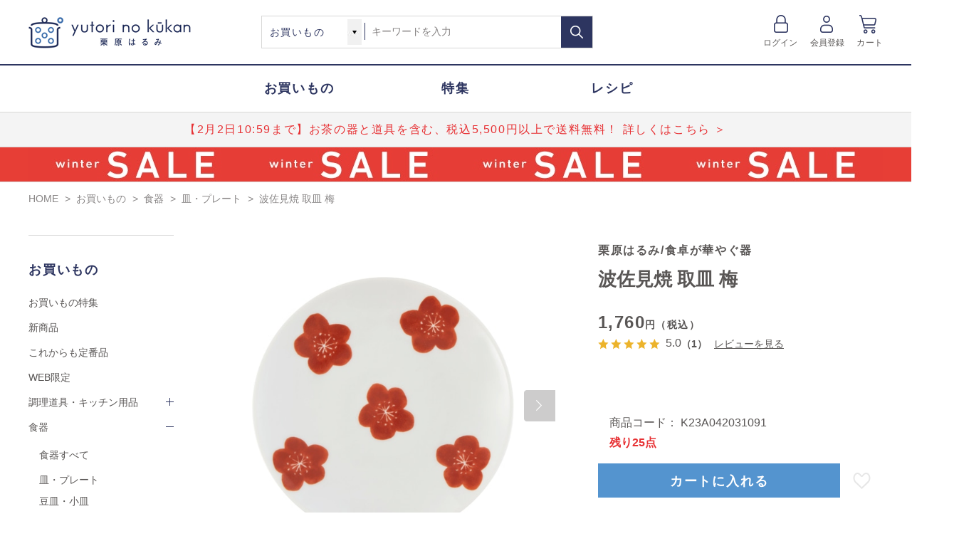

--- FILE ---
content_type: text/html; charset=utf-8
request_url: https://www.yutori.co.jp/shop/g/gK23A04203109/
body_size: 17428
content:
<!DOCTYPE html>
<html data-browse-mode="P" lang="ja" >
<head>

<meta charset="UTF-8">
<title>波佐見焼 取皿 梅｜皿・プレート｜料理家 栗原はるみ レシピ・オンラインショップ【公式】ゆとりの空間</title>
<link rel="canonical" href="https://www.yutori.co.jp/shop/g/gK23A04203109/">


<meta name="description" content="波佐見焼 取皿 梅のご紹介。料理家 栗原はるみ・ゆとりの空間の公式サイトではレシピや暮らしのアイデアをご紹介。食器や調理道具、エプロン、キッチン雑貨、アパレルなど、オリジナル製品を多数取り揃えています。">
<meta name="keywords" content="K23A04203109,波佐見焼 取皿 梅,栗原はるみ,食器,和食器,波佐見焼,取皿,プレート,梅,お正月">

<meta name="wwwroot" content="" />
<meta name="rooturl" content="https://www.yutori.co.jp" />
<meta name="viewport" content="width=1200" />
<link rel="stylesheet" type="text/css" href="https://ajax.googleapis.com/ajax/libs/jqueryui/1.12.1/themes/ui-lightness/jquery-ui.min.css">
<link rel="stylesheet" type="text/css" href="/css/sys/reset.css">
<link rel="stylesheet" type="text/css" href="/css/sys/base.css">
<link rel="stylesheet" type="text/css" href="/css/sys/block_icon_image.css">
<link rel="stylesheet" type="text/css" href="/css/usr/firstview_goodsdetail.css">


<!--<link rel="stylesheet" type="text/css" href="/css/usr/firstview_recipedetail.css">-->
<link rel="stylesheet" type="text/css" href="/css/usr/firstview_header.css">


<link rel="stylesheet" type="text/css" href="/css/sys/base_form.css" media="print" onload="this.media='all'">
<link rel="stylesheet" type="text/css" href="/css/sys/base_misc.css" media="print" onload="this.media='all'">
<link rel="stylesheet" type="text/css" href="/css/sys/layout.css" media="print" onload="this.media='all'">
<link rel="stylesheet" type="text/css" href="/css/sys/block_common.css" media="print" onload="this.media='all'">
<link rel="stylesheet" type="text/css" href="/css/sys/block_customer.css" media="print" onload="this.media='all'">
<link rel="stylesheet" type="text/css" href="/css/sys/block_goods.css" media="print" onload="this.media='all'">
<link rel="stylesheet" type="text/css" href="/css/sys/block_order.css" media="print" onload="this.media='all'">
<link rel="stylesheet" type="text/css" href="/css/sys/block_misc.css" media="print" onload="this.media='all'">
<link rel="stylesheet" type="text/css" href="/css/sys/block_store.css" media="print" onload="this.media='all'">
<link rel="stylesheet" type="text/css" href="/css/sys/block_page_category.css" media="print" onload="this.media='all'">
<link rel="stylesheet" type="text/css" href="/css/sys/block_page.css" media="print" onload="this.media='all'">
<link rel="stylesheet" type="text/css" href="/css/sys/cart_search_link.css" media="print" onload="this.media='all'">
<script src="https://ajax.googleapis.com/ajax/libs/jquery/3.5.1/jquery.min.js" defer></script>
<script src="https://ajax.googleapis.com/ajax/libs/jqueryui/1.12.1/jquery-ui.min.js" defer></script>
<script src="/lib/js.cookie.js" defer></script>
<script src="/lib/jquery.balloon.js" defer></script>
<script src="/lib/goods/jquery.tile.min.js" defer></script>
<script src="/lib/modernizr-custom.js" defer></script>
<script src="/js/sys/tmpl.js" defer></script>
<script src="/js/sys/msg.js" defer></script>
<script src="/js/sys/sys.js" defer></script>
<script src="/js/sys/common.js" defer></script>

<script src="/js/sys/ui.js" defer></script>
<script src="/js/sys/dmp_data_send.js" ></script>
<link rel="stylesheet" type="text/css" href="/lib/slick.css" defer>
<script src="/lib/slick.min.js" defer></script>


<!-- Google Tag Manager -->
<script>(function(w,d,s,l,i){w[l]=w[l]||[];w[l].push({'gtm.start':
new Date().getTime(),event:'gtm.js'});var f=d.getElementsByTagName(s)[0],
j=d.createElement(s),dl=l!='dataLayer'?'&l='+l:'';j.async=true;j.src=
'https://www.googletagmanager.com/gtm.js?id='+i+dl;f.parentNode.insertBefore(j,f);
})(window,document,'script','dataLayer','GTM-MRJLJZK');</script>
<!-- End Google Tag Manager -->

<script src="/js/usr/l-recommend_slick.js" defer></script>

<script src="https://lightning-recommend.io/js/main.js" id="l-recommend" data-tenant="yutori" defer></script>
<script type="application/l-recommend">
    {
        "setting": {
            "defaultLoading": "lazy",
            "display": true,
            "tracking": true
        },
        "userInfo": {
            "rank": "0"
        },
        "options": {
            "variationNameDelimiter": "　",
            "variationNameEnclosure": "（）",
            "currencyPrefix": "",
            "currencySuffix": "円（税込）",
            "lazyLoadMargin": "1000px"
        }
    }
</script>


	
		<link rel="stylesheet" type="text/css" href="/css/usr/base.css" media="print" onload="this.media='all'">
<link rel="stylesheet" type="text/css" href="/css/usr/layout.css" media="print" onload="this.media='all'">
<link rel="stylesheet" type="text/css" href="/css/usr/block.css" media="print" onload="this.media='all'">
<link rel="stylesheet" type="text/css" href="/css/usr/user.css" media="print" onload="this.media='all'">
<script src="/js/usr/tmpl.js" defer></script>
<script src="/js/usr/msg.js" defer></script>
<script src="/js/usr/user.js" defer></script>
<script src="/lib/lazysizes.min.js" defer></script>
<link rel="SHORTCUT ICON" href="/favicon.ico">
<!-- Global site tag (gtag.js) - Google Analytics -->
<script async src="https://www.googletagmanager.com/gtag/js?id=G-1ETZ2CR15G"></script>
<script>
  const tracking_code = "G-1ETZ2CR15G";
  window.dataLayer = window.dataLayer || [];
  function gtag(){dataLayer.push(arguments);}
  gtag('js', new Date());
  gtag('config', tracking_code, { send_page_view: false });

window.addEventListener('DOMContentLoaded', function(){
  var mailDom = document.getElementsByName('uid');
  var pwdDom = document.getElementsByName('pwd');
  var certDom = document.getElementsByName('cert_key');

  var isPageviewsend = false;
  if(!((mailDom.length > 0 && pwdDom.length > 0) || certDom.length > 0)) {
    isPageviewsend = true;
  }

  if(!(location.href.includes('customer/menu.aspx') || location.href.includes('order/dest.aspx') || location.href.includes('order/make_estimate.aspx'))) {
    isPageviewsend = true;
  }
  
  if(isPageviewsend){
    gtag('config', tracking_code);
  }
});
</script>
		
	


	<script src="/js/usr/goods.js" defer></script>
<script src="/js/usr/recipe.js" defer></script>

<!-- etm meta -->
<meta property="etm:device" content="desktop" />
<meta property="etm:page_type" content="goods" />
<meta property="etm:cart_item" content="[]" />
<meta property="etm:attr" content="" />
<meta property="etm:goods_detail" content="{&quot;goods&quot;:&quot;K23A04203109&quot;,&quot;category&quot;:&quot;102010&quot;,&quot;name&quot;:&quot;波佐見焼 取皿 梅&quot;,&quot;variation_name1&quot;:&quot;&quot;,&quot;variation_name2&quot;:&quot;&quot;,&quot;item_code&quot;:&quot;K23A042031091&quot;,&quot;backorder_fg&quot;:&quot;1&quot;,&quot;s_dt&quot;:&quot;2023/11/01&quot;,&quot;f_dt&quot;:&quot;2050/01/01&quot;,&quot;release_dt&quot;:&quot;2023/11/01&quot;,&quot;regular&quot;:&quot;&quot;,&quot;set_fg&quot;:&quot;0&quot;,&quot;stock_status&quot;:&quot;1&quot;,&quot;price&quot;:&quot;1760&quot;,&quot;sale_fg&quot;:&quot;false&quot;,&quot;brand&quot;:&quot;&quot;,&quot;brand_name&quot;:&quot;&quot;,&quot;category_name&quot;:&quot;皿・プレート&quot;}" />
<meta property="etm:goods_keyword" content="[{&quot;goods&quot;:&quot;K23A04203109&quot;,&quot;stock&quot;:&quot;K23A04203109&quot;},{&quot;goods&quot;:&quot;K23A04203109&quot;,&quot;stock&quot;:&quot;K23A042031090&quot;},{&quot;goods&quot;:&quot;K23A04203109&quot;,&quot;stock&quot;:&quot;K23A042031091&quot;},{&quot;goods&quot;:&quot;K23A04203109&quot;,&quot;stock&quot;:&quot;栗原はるみ/食卓が華やぐ器&quot;},{&quot;goods&quot;:&quot;K23A04203109&quot;,&quot;stock&quot;:&quot;栗原はるみ食卓が華やぐ器&quot;},{&quot;goods&quot;:&quot;K23A04203109&quot;,&quot;stock&quot;:&quot;皿・プレート&quot;},{&quot;goods&quot;:&quot;K23A04203109&quot;,&quot;stock&quot;:&quot;取皿&quot;},{&quot;goods&quot;:&quot;K23A04203109&quot;,&quot;stock&quot;:&quot;波佐見焼&quot;},{&quot;goods&quot;:&quot;K23A04203109&quot;,&quot;stock&quot;:&quot;梅&quot;}]" />
<meta property="etm:goods_event" content="[{&quot;event&quot;:&quot;flower2&quot;,&quot;name&quot;:&quot;花柄・花型のうつわ&quot;,&quot;goods&quot;:&quot;K23A04203109&quot;},{&quot;event&quot;:&quot;hina25&quot;,&quot;name&quot;:&quot;ひなまつり&quot;,&quot;goods&quot;:&quot;K23A04203109&quot;},{&quot;event&quot;:&quot;newyear2&quot;,&quot;name&quot;:&quot;お正月のうつわ&quot;,&quot;goods&quot;:&quot;K23A04203109&quot;},{&quot;event&quot;:&quot;syougatu&quot;,&quot;name&quot;:&quot;お正月の器&quot;,&quot;goods&quot;:&quot;K23A04203109&quot;},{&quot;event&quot;:&quot;teacp&quot;,&quot;name&quot;:&quot;お茶の器と道具を含む、税込5,500円以上で送料無料&quot;,&quot;goods&quot;:&quot;K23A04203109&quot;}]" />
<meta property="etm:goods_genre" content="[]" />

<script src="/js/sys/goods_ajax_cart.js" defer></script>


	<script src="/js/sys/goods_ajax_bookmark.js" defer></script>
	

<script src="/js/sys/goods_ajax_quickview.js" defer></script>
<script src="/js/sys/goods_ajax_selectcategory.js" defer></script>
<script src="/js/sys/search_alert.js" defer></script>

<meta property="og:url" content="https://www.yutori.co.jp/shop/g/gK23A04203109/">
<meta property="og:type" content="product">
<meta property="product:price:amount" content="1760">
<meta property="product:price:currency" content="JPY">
<meta property="product:product_link" content="https://www.yutori.co.jp/shop/g/gK23A04203109/">
<meta property="og:title" content="波佐見焼 取皿 梅｜皿・プレート｜料理家 栗原はるみ レシピ・オンラインショップ【公式】ゆとりの空間">
<meta property="og:description" content="波佐見焼 取皿 梅のご紹介。料理家 栗原はるみ・ゆとりの空間の公式サイトではレシピや暮らしのアイデアをご紹介。食器や調理道具、エプロン、キッチン雑貨、アパレルなど、オリジナル製品を多数取り揃えています。">
<meta property="og:site_name" content="料理家 栗原はるみ レシピ・オンラインショップ【公式】ゆとりの空間">
<meta property="og:image" content="https://www.yutori.co.jp/img/goods/L/k23a04203109.jpg">





<script type="text/javascript" src="/lib/vue.min.js" defer></script>

<meta property="UniSuggest-url" content="https://s3bizprd.ukw.jp/qsuggest/v1/yutori/">
<meta property="UniSuggestDelete-url" content="https://s3bizprd.ukw.jp/history_delete/v1/yutori/">
<meta property="UniSuggest-max" content="20">
<meta property="UniSuggest-cat" content="3">
<meta property="UniSuggest-name" content="3">
<meta property="UniSuggest-num" content="3">
<meta property="UniSuggest-cp" content="3">
<meta property="SearchUrl" content="/shop/goods/search.aspx">
<meta property="ImageUrl" content="/img">
<script type="text/javascript" src="/js/sys/UniSuggest_search.js" defer></script>
<script type="text/javascript" src="/js/sys/UniSuggest_global.js" defer></script>

<link rel="stylesheet" type="text/css" href="/css/sys/unisuggest.css">



</head>
<body class="page-goods" 

		

>

<!-- Google Tag Manager (noscript) -->
<noscript><iframe src="https://www.googletagmanager.com/ns.html?id=GTM-MRJLJZK"
height="0" width="0" style="display:none;visibility:hidden"></iframe></noscript>
<!-- End Google Tag Manager (noscript) -->




<div class="wrapper">
	
		
		
			
					<header id="header" class="pane-header">
	<div class="container">
		<h1 class="block-header-logo">
			<a class="block-header-logo--link" href="/shop/"><img class="lazyload block-header-logo--img" alt="料理家 栗原はるみ レシピ・オンラインショップ【公式】ゆとりの空間" src="/img/usr/lazyloading.png" data-src="/img/usr/common/sitelogo.png"></a>
		</h1>
		<div class="block-global-search">
			<form name="frmSearch" method="get" action="/shop/goods/search.aspx">
				<select name="type" id="type">
					<option value="1">お買いもの</option>
					<option value="2">レシピ</option>
					<option value="3">特集</option>
				</select>
                <input type="hidden" name="keyword_search" value="key">
				<input class="block-global-search--keyword js-suggest-search" type="text" value="" tabindex="1" id="keyword" placeholder="キーワードを入力" title="商品を検索する" name="kw" data-suggest-submit="on" autocomplete="off">
				<button class="block-global-search--submit btn btn-default" type="submit" tabindex="1" name="search" value="検索する"></button>
			</form>
			<div id="js-unisuggest"></div>
		</div>
		<div class="block-headernav">
			<ul class="block-headernav--item-list">
				<li class="block-headernav--item-list-login">
					<a href="/shop/customer/menu.aspx">ログイン</a>
				</li>
				<li class="block-headernav--item-list-member-registration">
					<a href="/shop/customer/entry.aspx">会員登録</a>
				</li>
				<li class="block-headernav--item-list-cart">
					<a href="/shop/cart/cart.aspx">カート<span class="block-headernav--cart-count js-cart-count" style="display: none;">1</span></a>
				</li>
			</ul>
		</div>
	</div>
</header>
					
						<nav class="pane-globalnav">
    <ul class="block-globalnav--item-list">
        <li><a href="/shop/c/c10/"><span>お買いもの</span></a></li>
        <li><a href="/shop/pc/000/"><span>特集</span></a></li>
        <li><a href="/shop/rpc/rpc0/"><span>レシピ</span></a></li>
    </ul>
    <div class="block-important-notice">
        <ul class="block-important-notice--list">
            <li><a href="/shop/e/eteacp/">【2月2日10:59まで】お茶の器と道具を含む、税込5,500円以上で送料無料！ 詳しくはこちら ＞</a></li>
<!--重要なお知らせ2つ_1つの際はコメントアウト-->
            <!--li class="important-notice-two">|</li>
            <li><a href="/shop/t/t1434/">保存容器を含む5,500円以上で、かつおだしプレゼント</a></li-->
<!--重要なお知らせ2つ_1つの際はコメントアウトここまで-->
        </ul>
    </div>
    <div class="block-campaign">
        <ul class="block-campaign--list">
            <li>
                <a href="/shop/e/esale/"><img src="/img/page/2026sale_obi_pc.jpg" width="100%" alt="セール"></a>
            </li>
        </ul>
    </div>
</nav>
<style>
    /* 重要なお知らせ */
    
    .block-important-notice {
        width: 100%;
        background: #f4f4f4;
        border-top: 1px solid #d7d7d6;
    }
    
    .block-important-notice--list {
        width: 1200px;
        margin: 0 auto;
        text-align: center;
    }
    
    .block-important-notice--list li a {
        font-size: 16px;
        line-height: 48px;
        letter-spacing: 0.1em;
        text-align: center;
        color: #e73134;
        display: -webkit-box;
        overflow: hidden;
        -webkit-line-clamp: 1;
        -webkit-box-orient: vertical;
    }
    
    .block-important-notice--list li a:hover {
        opacity: 0.7;
    }

    /* 重要なお知らせ2つ_1つの際はコメントアウト*/
  .block-important-notice--list {
        display: flex;
        justify-content: center;
    }

    .block-important-notice--list li{
        padding: 0 25px;
    }
    .important-notice-two{
    padding: 0 25px;
    font-size: 16px;
    line-height: 48px;
    letter-spacing: 0.1em;
    text-align: center;
    color: #e73134;
    }

    /* キャンペーン */
    
    .block-campaign {
        width: 100%;
        background: #e73e36;
        border-top: 1px solid #d7d7d6;
    }
    
    .block-campaign--list {
        width: 1200px;
        margin: 0 auto;
        text-align: center;
    }
    
    .block-campaign--list li a img {
        vertical-align: bottom;
    }
    
    .block-campaign--list li a:hover {
        text-decoration: none;
        opacity: 0.7;
    }
</style>
					
			
		
	
	

<script type="text/javascript">
	var _ukwhost = 'uabizprd.ukw.jp';
	var _ukwq = [];

	_ukwq.push(['_setClient','yutori']);
	_ukwq.push(['_setReqURL',location.href]);
	_ukwq.push(['_setRefURL',document.referrer]);
	_ukwq.push(['_setDisplay','pc']);
	
	_ukwq.push(['_setItem', 'K23A04203109']);
	_ukwq.push(['_sendProductLog']);

	(function() {
		var _ukt = document.createElement('script'); _ukt.type = 'text/javascript'; _ukt.async = true;
		_ukt.src = '//' + _ukwhost + '/taglog/ukwlg.js';
		var _uks = document.getElementsByTagName('script')[0]; _uks.parentNode.insertBefore(_ukt,_uks);
	})();
</script>

<div class="pane-topic-path">
	<div class="container">
		<div class="block-topic-path">
	<ul class="block-topic-path--list" id="bread-crumb-list" itemscope itemtype="https://schema.org/BreadcrumbList">
		<li class="block-topic-path--category-item block-topic-path--item__home" itemscope itemtype="https://schema.org/ListItem" itemprop="itemListElement">
	<a href="https://www.yutori.co.jp/shop/" itemprop="item">
		<span itemprop="name">HOME</span>
	</a>
	<meta itemprop="position" content="1" />
</li>

<li class="block-topic-path--category-item" itemscope itemtype="https://schema.org/ListItem" itemprop="itemListElement">
	&gt;
	<a href="https://www.yutori.co.jp/shop/c/c10/" itemprop="item">
		<span itemprop="name">お買いもの</span>
	</a>
	<meta itemprop="position" content="2" />
</li>


<li class="block-topic-path--category-item" itemscope itemtype="https://schema.org/ListItem" itemprop="itemListElement">
	&gt;
	<a href="https://www.yutori.co.jp/shop/c/c1020/" itemprop="item">
		<span itemprop="name">食器</span>
	</a>
	<meta itemprop="position" content="3" />
</li>


<li class="block-topic-path--category-item" itemscope itemtype="https://schema.org/ListItem" itemprop="itemListElement">
	&gt;
	<a href="https://www.yutori.co.jp/shop/c/c102010/" itemprop="item">
		<span itemprop="name">皿・プレート</span>
	</a>
	<meta itemprop="position" content="4" />
</li>


<li class="block-topic-path--category-item block-topic-path--item__current" itemscope itemtype="https://schema.org/ListItem" itemprop="itemListElement">
	&gt;
	<a href="https://www.yutori.co.jp/shop/g/gK23A04203109/" itemprop="item">
		<span itemprop="name">波佐見焼 取皿 梅</span>
	</a>
	<meta itemprop="position" content="5" />
</li>


	</ul>

</div>
	</div>
</div>
<div class="pane-contents">
<div class="container">

<div class="pane-left-menu">
<div id="block_of_leftmenu_top" class="block-left-menu-top">


		


</div>
<div id="block_of_categorytree" class="block-category-tree">


<ul class="block-category-tree--items block-category-tree--level-0">
	<li class="block-category-tree--item">
		<span>お買いもの</span>
		<ul class="block-category-tree--items block-category-tree--level-1">
			<li class="block-category-tree--item"><span><a href="/shop/pc/010/">お買いもの特集</a></span></li>
			<li class="block-category-tree--item"><span><a href="/shop/e/eecbnew/">新商品</a></span></li>
			
			<li class="block-category-tree--item"><span><a href="/shop/r/r1010/">これからも定番品</a></span></li>
			<li class="block-category-tree--item"><span><a href="/shop/c/c10/?l_price=&h_price=&genre=10%3A1020&search=絞り込む&type=1&category_id=10">WEB限定</a></span></li>
		</ul>
		<ul class="block-category-tree--items block-category-tree--level-1">
	
	<li class="block-category-tree--item">
	
		<span>調理道具・キッチン用品</span>
		
		<ul class="block-category-tree--items block-category-tree--level-2">
			<li class="block-category-tree--item">
			
				<span><a href="/shop/c/c1010/">調理道具・キッチン用品すべて</a></span>
			
			</li>
			
<li class="block-category-tree--item">

	
	<a href="/shop/c/c101010/">
	
	<span>フライパン・フライパンカバー</span></a>
	
</li>

<li class="block-category-tree--item">

	
	<a href="/shop/c/c101020/">
	
	<span>鍋・フライヤー・ケトル</span></a>
	
</li>

<li class="block-category-tree--item">

	
	<a href="/shop/c/c101030/">
	
	<span>鉄器</span></a>
	
</li>

<li class="block-category-tree--item">

	
	<a href="/shop/c/c101040/">
	
	<span>まな板</span></a>
	
</li>

<li class="block-category-tree--item">

	
	<a href="/shop/c/c101050/">
	
	<span>包丁・ナイフ・キッチンバサミ</span></a>
	
</li>

<li class="block-category-tree--item">

	
	<a href="/shop/c/c101060/">
	
	<span>ボウル・ザル・サラダスピナー</span></a>
	
</li>

<li class="block-category-tree--item">

	
	<a href="/shop/c/c101070/">
	
	<span>トング・菜箸・しゃもじ</span></a>
	
</li>

<li class="block-category-tree--item">

	
	<a href="/shop/c/c101080/">
	
	<span>お玉・ターナー・フライ返し</span></a>
	
</li>

<li class="block-category-tree--item">

	
	<a href="/shop/c/c101090/">
	
	<span>泡立て器・スパチュラ</span></a>
	
</li>

<li class="block-category-tree--item">

	
	<a href="/shop/c/c1010a0/">
	
	<span>すり鉢・スライサー・おろし器</span></a>
	
</li>

<li class="block-category-tree--item">

	
	<a href="/shop/c/c1010b0/">
	
	<span>計量ツール</span></a>
	
</li>

<li class="block-category-tree--item">

	
	<a href="/shop/c/c1010c0/">
	
	<span>蒸し器</span></a>
	
</li>

<li class="block-category-tree--item">

	
	<a href="/shop/c/c1010d0/">
	
	<span>製菓道具</span></a>
	
</li>

<li class="block-category-tree--item">

	
	<a href="/shop/c/c1010f0/">
	
	<span>水切りカゴ・ラック</span></a>
	
</li>

<li class="block-category-tree--item">

	
	<a href="/shop/c/c1010g0/">
	
	<span>保存容器・調味料入れ・ピッチャー</span></a>
	
</li>

<li class="block-category-tree--item">

	
	<a href="/shop/c/c1010h0/">
	
	<span>調理道具・キッチン用品セット</span></a>
	
</li>

		</ul>
		
	</li>
</ul>
<ul class="block-category-tree--items block-category-tree--level-1">
	
	<li class="block-category-tree--item__open">
	
		<span>食器</span>
		
		<ul class="block-category-tree--items block-category-tree--level-2">
			<li class="block-category-tree--item">
			
				<span><a href="/shop/c/c1020/">食器すべて</a></span>
			
			</li>
			
<li class="block-category-tree--item">

	
	<a href="/shop/c/c102010/">
	
	<span>皿・プレート</span></a>
	
</li>

<li class="block-category-tree--item">

	
	<a href="/shop/c/c102020/">
	
	<span>豆皿・小皿</span></a>
	
</li>

<li class="block-category-tree--item">

	
	<a href="/shop/c/c102030/">
	
	<span>飯碗・丼ぶり</span></a>
	
</li>

<li class="block-category-tree--item">

	
	<a href="/shop/c/c102040/">
	
	<span>鉢・ボウル</span></a>
	
</li>

<li class="block-category-tree--item">

	
	<a href="/shop/c/c102050/">
	
	<span>汁椀</span></a>
	
</li>

<li class="block-category-tree--item">

	
	<a href="/shop/c/c102060/">
	
	<span>カップ・湯のみ・ポット</span></a>
	
</li>

<li class="block-category-tree--item">

	
	<a href="/shop/c/c102070/">
	
	<span>グラス・タンブラー</span></a>
	
</li>

<li class="block-category-tree--item">

	
	<a href="/shop/c/c102080/">
	
	<span>蓋物・重箱</span></a>
	
</li>

<li class="block-category-tree--item">

	
	<a href="/shop/c/c102090/">
	
	<span>作家もの</span></a>
	
</li>

<li class="block-category-tree--item">

	
	<a href="/shop/c/c1020a0/">
	
	<span>食器セット</span></a>
	
</li>

		</ul>
		
	</li>
</ul>
<ul class="block-category-tree--items block-category-tree--level-1">
	
	<li class="block-category-tree--item">
	
		<span>キッチン雑貨</span>
		
		<ul class="block-category-tree--items block-category-tree--level-2">
			<li class="block-category-tree--item">
			
				<span><a href="/shop/c/c1030/">キッチン雑貨すべて</a></span>
			
			</li>
			
<li class="block-category-tree--item">

	
	<a href="/shop/c/c103010/">
	
	<span>ふきん・タオル</span></a>
	
</li>

<li class="block-category-tree--item">

	
	<a href="/shop/c/c103020/">
	
	<span>ランチョンマット・テーブルクロス</span></a>
	
</li>

<li class="block-category-tree--item">

	
	<a href="/shop/c/c103030/">
	
	<span>鍋しき・ミトン</span></a>
	
</li>

<li class="block-category-tree--item">

	
	<a href="/shop/c/c103040/">
	
	<span>トレー・おぼん・コースター</span></a>
	
</li>

<li class="block-category-tree--item">

	
	<a href="/shop/c/c103050/">
	
	<span>キッチンマット</span></a>
	
</li>

<li class="block-category-tree--item">

	
	<a href="/shop/c/c103060/">
	
	<span>キッチン雑貨セット</span></a>
	
</li>

		</ul>
		
	</li>
</ul>
<ul class="block-category-tree--items block-category-tree--level-1">
	
	<li class="block-category-tree--item">
	
		<span>お弁当アイテム</span>
		
		<ul class="block-category-tree--items block-category-tree--level-2">
			<li class="block-category-tree--item">
			
				<span><a href="/shop/c/c1040/">お弁当アイテムすべて</a></span>
			
			</li>
			
<li class="block-category-tree--item">

	
	<a href="/shop/c/c104010/">
	
	<span>お弁当箱</span></a>
	
</li>

<li class="block-category-tree--item">

	
	<a href="/shop/c/c104020/">
	
	<span>携帯用箸・カトラリー</span></a>
	
</li>

<li class="block-category-tree--item">

	
	<a href="/shop/c/c104030/">
	
	<span>水筒・スープジャー</span></a>
	
</li>

<li class="block-category-tree--item">

	
	<a href="/shop/c/c104040/">
	
	<span>ランチクロス・ランチバッグ</span></a>
	
</li>

<li class="block-category-tree--item">

	
	<a href="/shop/c/c104050/">
	
	<span>お弁当アイテムセット</span></a>
	
</li>

		</ul>
		
	</li>
</ul>
<ul class="block-category-tree--items block-category-tree--level-1">
	
	<li class="block-category-tree--item">
	
		<span>お箸・カトラリー</span>
		
		<ul class="block-category-tree--items block-category-tree--level-2">
			<li class="block-category-tree--item">
			
				<span><a href="/shop/c/c1050/">お箸・カトラリーすべて</a></span>
			
			</li>
			
<li class="block-category-tree--item">

	
	<a href="/shop/c/c105010/">
	
	<span>お箸・箸置き</span></a>
	
</li>

<li class="block-category-tree--item">

	
	<a href="/shop/c/c105020/">
	
	<span>カトラリー</span></a>
	
</li>

<li class="block-category-tree--item">

	
	<a href="/shop/c/c105030/">
	
	<span>お箸・カトラリーセット</span></a>
	
</li>

		</ul>
		
	</li>
</ul>
<ul class="block-category-tree--items block-category-tree--level-1">
	
	<li class="block-category-tree--item">
	
		<span>エプロン</span>
		
		<ul class="block-category-tree--items block-category-tree--level-2">
			<li class="block-category-tree--item">
			
				<span><a href="/shop/c/c1060/">エプロンすべて</a></span>
			
			</li>
			
<li class="block-category-tree--item">

	
	<a href="/shop/c/c106010/">
	
	<span>胸あてエプロン</span></a>
	
</li>

<li class="block-category-tree--item">

	
	<a href="/shop/c/c106020/">
	
	<span>チュニック・ワンピースエプロン</span></a>
	
</li>

<li class="block-category-tree--item">

	
	<a href="/shop/c/c106030/">
	
	<span>スモック</span></a>
	
</li>

<li class="block-category-tree--item">

	
	<a href="/shop/c/c106040/">
	
	<span>ギャルソンエプロン</span></a>
	
</li>

<li class="block-category-tree--item">

	
	<a href="/shop/c/c106050/">
	
	<span>エプロンセット</span></a>
	
</li>

		</ul>
		
	</li>
</ul>
<ul class="block-category-tree--items block-category-tree--level-1">
	
	<li class="block-category-tree--item">
	
		<span>ファッション</span>
		
		<ul class="block-category-tree--items block-category-tree--level-2">
			<li class="block-category-tree--item">
			
				<span><a href="/shop/c/c1070/">ファッションすべて</a></span>
			
			</li>
			
<li class="block-category-tree--item">

	
	<a href="/shop/c/c107010/">
	
	<span>トップス</span></a>
	
</li>

<li class="block-category-tree--item">

	
	<a href="/shop/c/c107020/">
	
	<span>ワンピース・チュニック</span></a>
	
</li>

<li class="block-category-tree--item">

	
	<a href="/shop/c/c107030/">
	
	<span>カーディガン・アウター</span></a>
	
</li>

<li class="block-category-tree--item">

	
	<a href="/shop/c/c107040/">
	
	<span>パンツ・スカート</span></a>
	
</li>

<li class="block-category-tree--item">

	
	<a href="/shop/c/c107050/">
	
	<span>ルームウェア・パジャマ</span></a>
	
</li>

<li class="block-category-tree--item">

	
	<a href="/shop/c/c107060/">
	
	<span>バッグ・ポーチ</span></a>
	
</li>

<li class="block-category-tree--item">

	
	<a href="/shop/c/c107070/">
	
	<span>帽子</span></a>
	
</li>

<li class="block-category-tree--item">

	
	<a href="/shop/c/c107080/">
	
	<span>アクセサリー</span></a>
	
</li>

<li class="block-category-tree--item">

	
	<a href="/shop/c/c107090/">
	
	<span>ストール・手袋・アームカバー</span></a>
	
</li>

<li class="block-category-tree--item">

	
	<a href="/shop/c/c1070a0/">
	
	<span>その他</span></a>
	
</li>

<li class="block-category-tree--item">

	
	<a href="/shop/c/c1070b0/">
	
	<span>ファッションセット</span></a>
	
</li>

		</ul>
		
	</li>
</ul>
<ul class="block-category-tree--items block-category-tree--level-1">
	
	<li class="block-category-tree--item">
	
		<span>生活雑貨</span>
		
		<ul class="block-category-tree--items block-category-tree--level-2">
			<li class="block-category-tree--item">
			
				<span><a href="/shop/c/c1080/">生活雑貨すべて</a></span>
			
			</li>
			
<li class="block-category-tree--item">

	
	<a href="/shop/c/c108010/">
	
	<span>スリッパ</span></a>
	
</li>

<li class="block-category-tree--item">

	
	<a href="/shop/c/c108020/">
	
	<span>インテリア・家具</span></a>
	
</li>

		</ul>
		
	</li>
</ul>
<ul class="block-category-tree--items block-category-tree--level-1">
	
	<li class="block-category-tree--item">
	
		<span>食品</span>
		
		<ul class="block-category-tree--items block-category-tree--level-2">
			<li class="block-category-tree--item">
			
				<span><a href="/shop/c/c1090/">食品すべて</a></span>
			
			</li>
			
<li class="block-category-tree--item">

	
	<a href="/shop/c/c109010/">
	
	<span>調味料・だし</span></a>
	
</li>

<li class="block-category-tree--item">

	
	<a href="/shop/c/c109020/">
	
	<span>お菓子・スイーツ</span></a>
	
</li>

<li class="block-category-tree--item">

	
	<a href="/shop/c/c109030/">
	
	<span>加工品</span></a>
	
</li>

<li class="block-category-tree--item">

	
	<a href="/shop/c/c109040/">
	
	<span>乾物</span></a>
	
</li>

<li class="block-category-tree--item">

	
	<a href="/shop/c/c109050/">
	
	<span>食品セット</span></a>
	
</li>

		</ul>
		
	</li>
</ul>
<ul class="block-category-tree--items block-category-tree--level-1">
	
	<li class="block-category-tree--item">
	
		<span>栗原はるみの書籍</span>
		
		<ul class="block-category-tree--items block-category-tree--level-2">
			<li class="block-category-tree--item">
			
				<span><a href="/shop/c/c10a0/">栗原はるみの書籍すべて</a></span>
			
			</li>
			
<li class="block-category-tree--item">

	
	<a href="/shop/c/c10a010/">
	
	<span>栗原はるみ</span></a>
	
</li>

<li class="block-category-tree--item">

	
	<a href="/shop/c/c10a020/">
	
	<span>haru_mi</span></a>
	
</li>

<li class="block-category-tree--item">

	
	<a href="/shop/c/c10a030/">
	
	<span>レシピの本</span></a>
	
</li>

		</ul>
		
	</li>
</ul>
<ul class="block-category-tree--items block-category-tree--level-1">
	
	<li class="block-category-tree--item">
	
		<span>SALE</span>
		
		<ul class="block-category-tree--items block-category-tree--level-2">
			<li class="block-category-tree--item">
			
				<span><a href="/shop/c/c10b0/">SALEすべて</a></span>
			
			</li>
			
<li class="block-category-tree--item">

	
	<a href="/shop/c/c10b010/">
	
	<span>SALE（調理道具・キッチン用品）</span></a>
	
</li>

<li class="block-category-tree--item">

	
	<a href="/shop/c/c10b020/">
	
	<span>SALE（食器）</span></a>
	
</li>

<li class="block-category-tree--item">

	
	<a href="/shop/c/c10b030/">
	
	<span>SALE（キッチン雑貨）</span></a>
	
</li>

<li class="block-category-tree--item">

	
	<a href="/shop/c/c10b040/">
	
	<span>SALE（お弁当アイテム）</span></a>
	
</li>

<li class="block-category-tree--item">

	
	<a href="/shop/c/c10b050/">
	
	<span>SALE（お箸・カトラリー）</span></a>
	
</li>

<li class="block-category-tree--item">

	
	<a href="/shop/c/c10b060/">
	
	<span>SALE（エプロン）</span></a>
	
</li>

<li class="block-category-tree--item">

	
	<a href="/shop/c/c10b070/">
	
	<span>SALE（ファッション）</span></a>
	
</li>

<li class="block-category-tree--item">

	
	<a href="/shop/c/c10b080/">
	
	<span>SALE（生活雑貨）</span></a>
	
</li>

		</ul>
		
	</li>
</ul>

	</li>
</ul>


</div><div id="block_of_leftmenu_middle" class="block-left-menu-middle">


		<div id="block_of_genretree" class="block-genre-tree">
<!-- 左メニュー・ジャンルツリー 始まり -->
<ul class="block-genre-tree--items block-genre-tree--gift-items block-genre-tree--level-1">
	<li class="block-genre-tree--item"><span><a href="/shop/r/r20/">おすすめギフト</a></span></li>
	<li class="block-genre-tree--item js-ac">
		<span>メディアで使用したアイテム</span>
		<ul class="block-genre-tree--items block-genre-tree--level-2">
			<li class="block-genre-tree--item"><span><a href="/shop/r/r3010/">きょうの料理</a></span></li>
			<li class="block-genre-tree--item"><span><a href="/shop/r/r3020/">雑誌『栗原はるみ』</a></span></li>
		</ul>
	</li>
<!-- 左メニュー・フリーページ追加_20230929 -->
	<li class="block-genre-tree--item"><span><a href="/shop/pages/care.aspx">商品のお手入れ一覧</a></span></li>
	<!--li class="block-genre-tree--item js-ac">
		<span>商品のお手入れ</span>
		<ul class="block-genre-tree--items block-genre-tree--level-2">
			<li class="block-genre-tree--item"><span><a href="/shop/pages/care.aspx">お手入れ一覧</a></span></li>
			<li class="block-genre-tree--item"><span><a href="/shop/pages/pottery-care.aspx">陶器のお手入れ</a></span></li>
			<li class="block-genre-tree--item"><span><a href="/shop/pages/fryingpan-care.aspx">フライパンのお手入れ</a></span></li>
			<li class="block-genre-tree--item"><span><a href="/shop/pages/ironware-care.aspx">南部鉄器のお手入れ</a></span></li>
		</ul>
	</li-->
	<li class="block-genre-tree--item"><span><a href="/shop/pages/product-list.aspx">シーン・目的別で探す</a></span></li>
</ul>
<!-- 左メニュー・ジャンルツリー  終わり -->
</div>


</div>
<div id="block_of_free1" class="block-free-1">
<div class="pane-block--title">レシピ</div>
<ul class="block-free-1--items">
<li class="block-free-1--item"><a href="/shop/rp/rp261860/">今週の栗原はるみレシピ</a></li>


		<li class="block-free-1--item"><a href="/shop/pc/020/">レシピ特集</a></li>
<li class="block-free-1--item"><a href="/shop/pg/1recipe-bestrecipe2025/">年間レシピランキング</a></li>
<li class="block-free-1--item"><a href="/shop/goods/search.aspx">レシピ検索</a></li>



</ul>
</div>
<div id="block_of_free2" class="block-free-2">


		<!--ご案内調整_20230929-->
<div class="pane-block--title">ご案内</div>
<ul class="block-free-2--items block-genre-tree--items block-genre-tree--gift-items block-genre-tree--level-1">
	<li class="block-free-2--item"><a href="/shop/topic/topicdetaillist.aspx?category=0">お知らせ</a></li>
	<!--li class="block-free-2--item"><a href="/shop/pages/gift.aspx">ギフト包装について</a></li-->
	<!--li class="block-free-2--item"><a href="/shop/pages/pottery-care.aspx">陶器のお手入れ</a></li-->
	<li class="block-free-2--item"><a href="/shop/pages/shoppingguide.aspx">ショッピングガイド</a></li>
	<li class="block-free-2--item"><a href="/shop/customer/entry.aspx">会員登録</a></li>
	<li class="block-free-2--item"><a href="/shop/pages/members.aspx">会員特典について</a></li>

	<li class="block-genre-tree--item js-ac">
		<span>ポイントについて</span>
		<ul class="block-genre-tree--items block-genre-tree--level-2">
	<li class="block-genre-tree--item"><span><a href="/shop/pages/point_app.aspx" style="margin-bottom: 0;">アプリ</a></span></li>
	<li class="block-genre-tree--item"><span><a href="/shop/pages/point.aspx" style="margin-bottom: 0;">LINE</a></span></li>
		</ul>
	</li>

	<li class="block-free-2--item"><a href="/shop/pages/faq.aspx">よくあるご質問</a></li>
	<li class="block-free-2--item"><a href="/shop/contact/contact.aspx">お問い合わせ</a></li>
</ul>


</div>
<div id="block_of_free3" class="block-free-3">


		<div class="pane-block--title">店舗情報</div>
<ul class="block-free-3--items">
	<li class="block-free-3--item"><a href="/shop/pages/shopinfo.aspx">ショップ一覧</a></li>
	<li class="block-free-3--item"><a href="/shop/pages/restaurant.aspx">レストラン一覧</a></li>
</ul>


</div>
<div id="block_of_leftmenu_bottom" class="block-left-menu-bottom">


		<ul class="block-left-menu-bottom--sns-list">
	<li><a href="http://nav.cx/fHEm4Sx" target="_blank"><img src="/img/usr/lazyloading.png" data-src="/img/usr/common/icon_line.png" alt="LINE" class="lazyload"></a></li>
	<li><a href="https://www.instagram.com/yutorino_kukan" target="_blank"><img src="/img/usr/lazyloading.png" data-src="/img/usr/common/icon_instagram.png" alt="Instagram" class="lazyload"></a></li>
	<li><a href="https://www.facebook.com/yutorinokukan" target="_blank"><img src="/img/usr/lazyloading.png" data-src="/img/usr/common/icon_facebook.png" alt="Facebook" class="lazyload"></a></li>
	<li><a href="https://twitter.com/kurihara_shop" target="_blank"><img src="/img/usr/lazyloading.png" data-src="/img/usr/common/icon_twitter.png" alt="Twitter" class="lazyload"></a></li>
	<li><a href="https://www.youtube.com/@yutorino_kukan" target="_blank"><img src="/img/usr/lazyloading.png" data-src="/img/usr/common/icon_youtube.png" alt="Youtube" class="lazyload"></a></li>
</ul>

<ul class="block-left-menu-bottom--banner-list">
	<li><a href="/shop/pages/harumi_info.aspx"><img src="/img/usr/lazyloading.png" data-src="/img/usr/banner/banner_harumi_media.jpg" alt="栗原はるみ情報" class="lazyload"></a></li>
	<li><a href="https://gochichan.com/" target="_blank"><img src="/img/usr/lazyloading.png" data-src="/img/usr/banner/banner_shimpei_media.PC.jpg" alt="栗原心平情報" class="lazyload"></a></li>
	<li><a href="/shop/c/c10z0/"><img src="/img/usr/lazyloading.png" data-src="/img/usr/banner/banner_shimpei_select.jpg" alt="栗原心平セレクト" class="lazyload"></a></li>
</ul>

<!--特別枠-->
<!--ul class="block-left-menu-bottom--banner-list">
	<li><a href="https://gochichan.com/blogs/special/gochi_fathersday2023" target=”_blank”><img src="/img/usr/lazyloading.png" data-src="/img/page/20230605_gochi_fday2023_thumbnail.jpg" alt="ごちチャン" class="lazyload"></a></li>
<p style="font-size:12px;font-weight:bold;">※外部サイトへ移動します。</p>
</ul-->



</div>


</div>

<main class="pane-main">

<div class="block-goods-detail">
	<div class="pane-goods-header">
	
	<script type="text/template" id="js_crsirefo">b499eefb7342e5410dfcb7b6915b007072541f0348f23a2fce1a38ed13cf8434</script>
	<script src="/js/sys/js_crsirefo.js" defer></script>
	

		<div class="block-goods-detail--promotion-freespace">
			
		</div>

		<input type="hidden" value="" id="hidden_variation_group">
		<input type="hidden" value="0" id="variation_design_type">
		<input type="hidden" value="K23A04203109" id="hidden_goods">
		<input type="hidden" value="波佐見焼 取皿 梅" id="hidden_goods_name">
		<input type="hidden" value="f5e876c38b8a716910530f9b3c4ad6afa8b1ee23c71fe2c1d9b6dccabde67f39" id="js_crsirefo_hidden">
	</div>


	<div class="pane-goods-left-side block-goods-detail--color-variation-goods-image" id="gallery">
		<script src="/lib/jquery.bxslider.min.js" defer></script>
		<script src="/js/sys/color_variation_goods_images.js" defer></script>
		<div class="js-goods-detail-goods-slider">
			
			<div class="block-src-L js-goods-img-item block-goods-detail-line-item">
				<a href="/img/goods/L/k23a04203109.jpg" name="" title="　"  class="js-lightbox-gallery-info">
					<figure><img class="lazyload block-src-1--image" data-src="/img/goods/L/k23a04203109.jpg" alt="波佐見焼 取皿 梅"></figure>
				</a>
				
				<div class="block-src-comment">　</div>
			</div>
			
			<div class="block-src-1 js-goods-img-item block-goods-detail-line-item">
				<a href="/img/goods/1/k23a04203109_1.jpg" name="" title="　"  class="js-lightbox-gallery-info">
					<figure><img class="lazyload block-src-1--image" data-src="/img/goods/1/k23a04203109_1.jpg" alt="波佐見焼 取皿 梅"></figure>
				</a>
				
				<div class="block-src-comment">　</div>
			</div>
			
			<div class="block-src-2 js-goods-img-item block-goods-detail-line-item">
				<a href="/img/goods/2/k23a04203109_2.jpg" name="" title="　"  class="js-lightbox-gallery-info">
					<figure><img class="lazyload block-src-1--image" data-src="/img/goods/2/k23a04203109_2.jpg" alt="波佐見焼 取皿 梅"></figure>
				</a>
				
				<div class="block-src-comment">　</div>
			</div>
			
			<div class="block-src-3 js-goods-img-item block-goods-detail-line-item">
				<a href="/img/goods/3/k23a04203109_3.jpg" name="" title="　"  class="js-lightbox-gallery-info">
					<figure><img class="lazyload block-src-1--image" data-src="/img/goods/3/k23a04203109_3.jpg" alt="波佐見焼 取皿 梅"></figure>
				</a>
				
				<div class="block-src-comment">　</div>
			</div>
			
			<div class="block-src-4 js-goods-img-item block-goods-detail-line-item">
				<a href="/img/goods/4/k23a04203109_4.jpg" name="" title="　"  class="js-lightbox-gallery-info">
					<figure><img class="lazyload block-src-1--image" data-src="/img/goods/4/k23a04203109_4.jpg" alt="波佐見焼 取皿 梅"></figure>
				</a>
				
				<div class="block-src-comment">　</div>
			</div>
			
			<div class="block-src-D1 js-goods-img-item block-goods-detail-line-item">
				<a href="/img/goods/D1/k23a04203109_5.jpg" name="" title="　"  class="js-lightbox-gallery-info">
					<figure><img class="lazyload block-src-1--image" data-src="/img/goods/D1/k23a04203109_5.jpg" alt="波佐見焼 取皿 梅"></figure>
				</a>
				
				<div class="block-src-comment">　</div>
			</div>
			
			<div class="block-src-D2 js-goods-img-item block-goods-detail-line-item">
				<a href="/img/goods/D2/k23a04203109_6.jpg" name="" title="　"  class="js-lightbox-gallery-info">
					<figure><img class="lazyload block-src-1--image" data-src="/img/goods/D2/k23a04203109_6.jpg" alt="波佐見焼 取皿 梅"></figure>
				</a>
				
				<div class="block-src-comment">　</div>
			</div>
			
			<div class="block-src-D3 js-goods-img-item block-goods-detail-line-item">
				<a href="/img/goods/D3/k23a04203109_7.jpg" name="" title="　"  class="js-lightbox-gallery-info">
					<figure><img class="lazyload block-src-1--image" data-src="/img/goods/D3/k23a04203109_7.jpg" alt="波佐見焼 取皿 梅"></figure>
				</a>
				
				<div class="block-src-comment">　</div>
			</div>
			
			<div class="block-src-D4 js-goods-img-item block-goods-detail-line-item">
				<a href="/img/goods/D4/K23A04203109.jpg" name="" title="ゆとりの空間 料理部（Instagramより）"  class="js-lightbox-gallery-info">
					<figure><img class="lazyload block-src-1--image" data-src="/img/goods/D4/K23A04203109.jpg" alt="波佐見焼 取皿 梅"></figure>
				</a>
				
				<div class="block-src-comment">ゆとりの空間 料理部（Instagramより）</div>
			</div>
			
		</div >
		
		<div class="block-goods-detail--color-variation-goods-thumbnail-comment">
			<div class="block-goods-gallery block-goods-detail--color-variation-goods-thumbnail-images" id="gallery">
				<ul class="js-goods-detail-gallery-slider">
					
					　
					
					　
					
					　
					
					　
					
					　
					
					　
					
					　
					
					　
					
					ゆとりの空間 料理部（Instagramより）
					
				</ul>
			</div>
		</div>
		
		<div class="block-goods-detail--color-variation-goods-thumbnail-form">
			<div class="block-goods-gallery block-goods-detail--color-variation-goods-thumbnail-images" id="gallery">
				<ul class="js-goods-detail-gallery-slider">
					
						<li class="block-goods-gallery--color-variation-src-L block-goods-gallery--color-variation-src">
							<a href="/img/goods/L/k23a04203109.jpg" name="K23A04203109" >
								<figure class="img-center"><img src="/img/usr/lazyloading.png" data-src="/img/goods/L/k23a04203109.jpg" alt="波佐見焼 取皿 梅"  class="lazyload"></figure>
							</a>
							
						</li>
					
						<li class="block-goods-gallery--color-variation-src-1 block-goods-gallery--color-variation-src">
							<a href="/img/goods/1/k23a04203109_1.jpg" name="K23A04203109" >
								<figure class="img-center"><img src="/img/usr/lazyloading.png" data-src="/img/goods/1/k23a04203109_1.jpg" alt="波佐見焼 取皿 梅"  class="lazyload"></figure>
							</a>
							
						</li>
					
						<li class="block-goods-gallery--color-variation-src-2 block-goods-gallery--color-variation-src">
							<a href="/img/goods/2/k23a04203109_2.jpg" name="K23A04203109" >
								<figure class="img-center"><img src="/img/usr/lazyloading.png" data-src="/img/goods/2/k23a04203109_2.jpg" alt="波佐見焼 取皿 梅"  class="lazyload"></figure>
							</a>
							
						</li>
					
						<li class="block-goods-gallery--color-variation-src-3 block-goods-gallery--color-variation-src">
							<a href="/img/goods/3/k23a04203109_3.jpg" name="K23A04203109" >
								<figure class="img-center"><img src="/img/usr/lazyloading.png" data-src="/img/goods/3/k23a04203109_3.jpg" alt="波佐見焼 取皿 梅"  class="lazyload"></figure>
							</a>
							
						</li>
					
						<li class="block-goods-gallery--color-variation-src-4 block-goods-gallery--color-variation-src">
							<a href="/img/goods/4/k23a04203109_4.jpg" name="K23A04203109" >
								<figure class="img-center"><img src="/img/usr/lazyloading.png" data-src="/img/goods/4/k23a04203109_4.jpg" alt="波佐見焼 取皿 梅"  class="lazyload"></figure>
							</a>
							
						</li>
					
						<li class="block-goods-gallery--color-variation-src-D1 block-goods-gallery--color-variation-src">
							<a href="/img/goods/D1/k23a04203109_5.jpg" name="K23A04203109" >
								<figure class="img-center"><img src="/img/usr/lazyloading.png" data-src="/img/goods/D1/k23a04203109_5.jpg" alt="波佐見焼 取皿 梅"  class="lazyload"></figure>
							</a>
							
						</li>
					
						<li class="block-goods-gallery--color-variation-src-D2 block-goods-gallery--color-variation-src">
							<a href="/img/goods/D2/k23a04203109_6.jpg" name="K23A04203109" >
								<figure class="img-center"><img src="/img/usr/lazyloading.png" data-src="/img/goods/D2/k23a04203109_6.jpg" alt="波佐見焼 取皿 梅"  class="lazyload"></figure>
							</a>
							
						</li>
					
						<li class="block-goods-gallery--color-variation-src-D3 block-goods-gallery--color-variation-src">
							<a href="/img/goods/D3/k23a04203109_7.jpg" name="K23A04203109" >
								<figure class="img-center"><img src="/img/usr/lazyloading.png" data-src="/img/goods/D3/k23a04203109_7.jpg" alt="波佐見焼 取皿 梅"  class="lazyload"></figure>
							</a>
							
						</li>
					
						<li class="block-goods-gallery--color-variation-src-D4 block-goods-gallery--color-variation-src">
							<a href="/img/goods/D4/K23A04203109.jpg" name="K23A04203109" >
								<figure class="img-center"><img src="/img/usr/lazyloading.png" data-src="/img/goods/D4/K23A04203109.jpg" alt="波佐見焼 取皿 梅"  class="lazyload"></figure>
							</a>
							
						</li>
					
				</ul>
				<div class="block-goods-detail--color-variation-goods-thumbnail-control">
					<div class="color-variation-prev"></div>
					<div class="color-variation-next"></div>
				</div>
			</div>
		</div>

		<div class="block-accessory-list">
			<h2 class="block-accessory-list--name">同シリーズ商品</h2>
<div class="block-accessory-list--list" id="block_of_recommend">
	
	
<script type="text/template" id="js_crsirefo">b499eefb7342e5410dfcb7b6915b007072541f0348f23a2fce1a38ed13cf8434</script>
<script src="/js/sys/js_crsirefo.js" defer></script>




<div class="block-goods-detail-j">
	<ul class="block-goods-detail-j--items">
		
<li>
<a href="/shop/g/gK22A10019109/">
<dl class="block-goods-detail-j--goods js-enhanced-ecommerce-item">
	<dt class="block-goods-detail-j--goods-image">

		<a href="/shop/g/gK22A10019109/" title="波佐見焼 二段重 梅" class="js-enhanced-ecommerce-image"><figure class="img-center"><img alt="波佐見焼 二段重 梅" src="/img/usr/lazyloading.png" data-src="/img/goods/S/k22a10019109_s.jpg" class="lazyload"></figure></a>

	</dt>
	<dd class="block-goods-detail-j--goods-description">

		<div class="block-goods-detail-j--goods-name"><a href="/shop/g/gK22A10019109/" title="波佐見焼 二段重 梅" data-category="蓋物・重箱(102080)" data-brand="" class="js-enhanced-ecommerce-goods-name">波佐見焼 二段重 梅</a></div>

		

		<div class="block-goods-detail-j--price-infos">
			
			<div class="block-goods-detail-j--price-items">
				<div class="block-goods-detail-j--price price js-enhanced-ecommerce-goods-price"> 6,600円（税込）</div>

	
				
	

			
			</div>
		</div>
	</dd>
</dl>
</a>
</li>
<li>
<a href="/shop/g/gK22A10219109/">
<dl class="block-goods-detail-j--goods js-enhanced-ecommerce-item">
	<dt class="block-goods-detail-j--goods-image">

		<a href="/shop/g/gK22A10219109/" title="波佐見焼 薬味入 梅" class="js-enhanced-ecommerce-image"><figure class="img-center"><img alt="波佐見焼 薬味入 梅" src="/img/usr/lazyloading.png" data-src="/img/goods/S/k22a10219109_s.jpg" class="lazyload"></figure></a>

	</dt>
	<dd class="block-goods-detail-j--goods-description">

		<div class="block-goods-detail-j--goods-name"><a href="/shop/g/gK22A10219109/" title="波佐見焼 薬味入 梅" data-category="蓋物・重箱(102080)" data-brand="" class="js-enhanced-ecommerce-goods-name">波佐見焼 薬味入 梅</a></div>

		

		<div class="block-goods-detail-j--price-infos">
			
			<div class="block-goods-detail-j--price-items">
				<div class="block-goods-detail-j--price price js-enhanced-ecommerce-goods-price"> 2,200円（税込）</div>

	
				
	

			
			</div>
		</div>
	</dd>
</dl>
</a>
</li>
<li>
<a href="/shop/g/gK23A04302109/">
<dl class="block-goods-detail-j--goods js-enhanced-ecommerce-item">
	<dt class="block-goods-detail-j--goods-image">

		<a href="/shop/g/gK23A04302109/" title="波佐見焼 小皿 梅" class="js-enhanced-ecommerce-image"><figure class="img-center"><img alt="波佐見焼 小皿 梅" src="/img/usr/lazyloading.png" data-src="/img/goods/S/k23a04302109_s.jpg" class="lazyload"></figure></a>

	</dt>
	<dd class="block-goods-detail-j--goods-description">

		<div class="block-goods-detail-j--goods-name"><a href="/shop/g/gK23A04302109/" title="波佐見焼 小皿 梅" data-category="皿・プレート(102010)" data-brand="" class="js-enhanced-ecommerce-goods-name">波佐見焼 小皿 梅</a></div>

		

		<div class="block-goods-detail-j--price-infos">
			
			<div class="block-goods-detail-j--price-items">
				<div class="block-goods-detail-j--price price js-enhanced-ecommerce-goods-price"> 1,320円（税込）</div>

	
				
	

			
			</div>
		</div>
	</dd>
</dl>
</a>
</li>


	</ul>
</div>



	
</div>
		</div>





	</div>
	<div class="pane-goods-right-side">
	<form name="frm" method="GET" action="/shop/cart/cart.aspx">

		



		<div class="block-goods-comment" id="spec_goods_comment">栗原はるみ/食卓が華やぐ器</div>

		<div class="block-goods-name">
			<h1 class="h1 block-goods-name--text js-enhanced-ecommerce-goods-name">波佐見焼 取皿 梅</h1>
		</div>
		<div class="block-goods-price">

			
			
			
			
			
			

				
				<div class="block-goods-price--sale-price sale-price js-enhanced-ecommerce-goods-price">
					<span>1,760</span>円（税込）
				</div>
				
				
				

		
		
		
				
		</div>
		<dl class="goods-detail-description block-goods-code">
			<dt>商品コード：</dt>
			<dd id="spec_goods">K23A042031091</dd>
		</dl>
		<div class="block-goods-stock">残り25点</div>
		<div class="block-goods-sns">
			<ul>
				<li class="block-goods-sns--line">
					<a href="http://line.me/R/msg/text/?https://www.yutori.co.jp/shop/g/gK23A04203109" target="_blank">
						<img src="/img/usr/lazyloading.png" data-src="/img/usr/common/icon_line.png" alt="LINE" class="lazyload">
					</a>
				</li>
				<li class="block-goods-sns--facebook">
					<a class="fb-xfbml-parse-ignore" target="_blank" href="https://www.facebook.com/sharer/sharer.php?u=https://www.yutori.co.jp/shop/g/gK23A04203109&amp;src=sdkpreparse">
						<img src="/img/usr/lazyloading.png" data-src="/img/usr/common/icon_Facebook.png" alt="Facebook" class="lazyload">
					</a>
				</li>
				<li class="block-goods-sns--twitter">
					<a href="https://twitter.com/share?url=https://www.yutori.co.jp/shop/g/gK23A04203109?product_id=K23A04203109&amp;via=kurihara_shop&amp;related=twitterapi%2Ctwitter&amp;text=波佐見焼 取皿 梅" data-lang="ja" target="_blank">
						<img src="/img/usr/lazyloading.png" data-src="/img/usr/common/icon_twitter.png" alt="Twitter" class="lazyload">
					</a>
				</li>
				<li class="block-goods-sns--pinterest">
					<a rel="nofollow" target="_blank" href="http://www.pinterest.com/pin/create/button/?url=https://www.yutori.co.jp/shop/g/gK23A04203109&amp;description=波佐見焼 取皿 梅">
						<img src="/img/usr/lazyloading.png" data-src="/img/usr/common/icon_pin.png" alt="Pinterest" class="lazyload">
					</a>
				</li>
				<li class="block-goods-sns--print">
					<a href="javascript:void(0)" onclick="window.print();">
						<img src="/img/usr/lazyloading.png" data-src="/img/usr/common/icon_print.png" alt="" class="lazyload">
					</a>
				</li>
			</ul>
		</div>

		




		







	

	


<input name="crsirefo_hidden" type="hidden" value="45420d43e9404f7730b4142dd6f1c598118938f807d56b6c7fa33a573b3182c8">



	
		<div class="block-add-cart">
<button class="block-add-cart--btn btn btn-primary js-enhanced-ecommerce-add-cart-detail js-animation-add-cart" type="submit" href="/shop/cart/cart.aspx?goods=K23A04203109" value="カートに入れる">カートに入れる</button>



</div>

	
	
	
		
	







		<div class="block-goods-favorite">

    <a class="block-goods-favorite--btn btn btn-default js-animation-bookmark invalid-guest-bookmark" href="https://www.yutori.co.jp/shop/customer/bookmark.aspx?goods=K23A04203109&crsirefo_hidden=f5e876c38b8a716910530f9b3c4ad6afa8b1ee23c71fe2c1d9b6dccabde67f39">
    <div class="block-icon-image block-icon-image--heart-off"></div>
    </a>

</div>
		<div id="cancel-modal" data-title="お気に入りの解除" style="display:none;">
    <div class="modal-body">
        <p>お気に入りを解除しますか？</p>
    </div>
    <div class="modal-footer">
        <input type="button" name="btncancel" class="btn btn-secondary" value="キャンセル">
        <a class="btn btn-primary block-goods-favorite-cancel--btn js-animation-bookmark js-modal-close">OK</a>
        <div class="bookmarkmodal-option">
            <a class="btn btn-secondary" href="/shop/customer/bookmark_guest.aspx">お気に入り一覧へ</a>
        </div>
    </div>
</div>


		<div class="block-purchase">
			<a href="#block_cart_area"><img src="/img/usr/lazyloading.png" data-src="/img/usr/common/btn_purchase.jpg" alt="購入する" class="block-purchase-btn lazyload"></a>
		</div>


	</form>
	</div>
	<div class="pane-goods-center">
	

			
		
			<dl class="block-goods-comment1">
				<dt><h3>商品説明</h3><span class="js-ac-btn"></span></dt>
				<dd>
					<p><a href="/shop/e/eteacp/"><img src="https://www.yutori.co.jp/img/page/OCHA-CP_banner_chu.jpg" width="700" alt="お茶キャンペーン"></a></p>
<p class="text">2026年2月2日（月）10:59までの期間中、<br class="pc">対象商品を5,500円（税込）以上お買い上げいただくと<br class="pc">＜送料無料＞になるキャンペーンを実施中！<br><a href="/shop/e/eteacp/">＞詳しくはこちら</a><br><br><br></p>

<p class="left">昨年人気だった二段重と同じ梅柄の取皿。<br>お皿に散りばめられた梅が、食卓を華やかにしてくれます。<br>お正月や節句などのお祝い事にぴったり。銘々皿として、ケーキやデザート用として使いやすいサイズです。<br>同シリーズで取皿、小皿、二段重、薬味入れをご用意しました。<br>ぜひ、シリーズで揃えてお楽しみください。（各種別売り。本品は「波佐見焼 取皿 梅」。）<br><br>※絵柄の色味は焼成温度や窯の焼き位置などにより、1点ごとに若干異なります。商品の味わいとしてお楽しみください。
<br>
※上絵付けのため食洗機不可です。
<br>
※画像中の小物、コーディネートアイテムは商品に含まれません。
<br>
※商品画像は、光の当たり具合やパソコンなどの閲覧環境により、実際の色味と異なって見える場合がございます。<br>※商品のカラーは、ハンガー掛けや生地寄り、置きの画像をご参照ください。予めご了承ください。</p>

<!--商品詳細-->
<!--商品のポイント-->
<h3 class="point_ttl mt80 sb-mt50">商品のポイント</h3> 

<div class="mb80 center sb-mb50">

    <!--▼画像▼-->
    <p class="img"><img src="/img/goods/1/k23a04203109_1.jpg" alt="波佐見焼 取皿 梅"></p>
    <!--▲画像▲-->
 
    <!--▼本文▼-->
    <p class="text">食卓を華やかにしてくれる梅の柄。<br>お正月料理や、ひな祭りなどの節句、ハレの日のお祝いによく合います。</p>
    <!--▲本文▲-->
 
</div>

<div class="mb80 center sb-mb50">

    <!--▼画像▼-->
    <p class="img"><img src="/img/goods/2/k23a04203109_2.jpg" alt="波佐見焼 取皿 梅"></p>
    <!--▲画像▲-->
 
    <!--▼本文▼-->
    <p class="text">サイズ違いの取り皿を重ねてセッティングするだけで、<br class="pc">お祝いの席にぴったりな特別感のある雰囲気に。</p>
    <!--▲本文▲-->
 
</div>
 
<div class="mb80 center sb-mb50">

    <!--▼画像▼-->
    <p class="img"><img src="/img/goods/d3/k23a04203109_7.jpg" alt="波佐見焼 取皿 梅"></p>
    <!--▲画像▲-->
 
    <!--▼本文▼-->
    <p class="text">同シリーズで取皿、小皿、二段重、薬味入れをご用意しました。<br>ぜひ、シリーズで揃えてお楽しみください。（各種別売り。本品は、波佐見焼 取皿 梅。）</p>
    <!--▲本文▲-->
 
</div>

<h3 class="point_ttl">関連特集はこちら</h3>
<div class="mb80 center sb-mb50">
<p><a href="/shop/pg/1osechi-24aw/"><img src="/img/page/tosechi-24aw_humbnail.jpg" width="700" alt="関連コンテンツ"></a></p>
<!--本文--><p class="text">1年の幸せを願って、「わが家」のおせち料理を作り続けましょう。</p>
</div>
				</dd>
			</dl>
		
		

		
				<dl class="block-goods-comment2">
					<dt><h3>商品詳細</h3><span class="js-ac-btn"></span></dt>
					<dd>
					<!--商品スペック-->

<dl class="block-goods-comment2--item">
<dt>ブランド</dt>
<dd>share with Kurihara harumi</dd>
</dl>




<dl class="block-goods-comment2--item">
<dt>サイズ</dt>
<dd>(約)径14.8×高さ2cm</dd>
</dl>


<dl class="block-goods-comment2--item">
<dt>重量</dt>
<dd>約178g</dd>
</dl>



<dl class="block-goods-comment2--item">
<dt>素材</dt>
<dd>磁器（波佐見焼）</dd>
</dl>


<dl class="block-goods-comment2--item">
<dt>原産国</dt>
<dd>日本</dd>
</dl>















<dl class="block-goods-comment2--item">
<dt>加熱機器使用可否</dt>
<dd>レンジ :  ○<br>オーブン :  ×<br>直火 :  ×<br>IH :  ×<br>食洗機 :  ×<br>※電子レンジは1000W以下、オーブンは250℃以下での使用可否表示<br></dd>
</dl>
						<dl class="block-goods-comment2--item">
							<dt>商品コード</dt>
							<dd>K23A042031091</dd>
						</dl>
						<dl class="block-goods-comment2--item">
							<dt>カテゴリ</dt>
							<dd>
	<ul class="block-topic-path--list" id="bread-crumb-list" itemscope itemtype="https://schema.org/BreadcrumbList">
		
<li class="block-topic-path--category-item" itemscope itemtype="https://schema.org/ListItem" itemprop="itemListElement">
	
	<a href="https://www.yutori.co.jp/shop/c/c1020/" itemprop="item">
		<span itemprop="name">食器</span>
	</a>
	<meta itemprop="position" content="2" />
</li>


<li class="block-topic-path--category-item" itemscope itemtype="https://schema.org/ListItem" itemprop="itemListElement">
	
	&gt;
	
	<a href="https://www.yutori.co.jp/shop/c/c102010/" itemprop="item">
		<span itemprop="name">皿・プレート</span>
	</a>
	<meta itemprop="position" content="3" />
</li>


	</ul>

</dd>
						</dl>
					
					</dd>
					
				</dl>
		
		
		
		
		
		
		
		

		
			<div class="block-page-category">
				<ul class="block-page-category--list">
			
				<li><a href="/shop/pg/1family2025/"><img src="/img/page/atsumarigohan_thumbnail.jpg" data-src="/img/page/atsumarigohan_thumbnail.jpg" class="lazyload" alt=""></a></li>
			
			
			<li><a href="/shop/pg/1rim-25ss/"><img src="/img/page/rim-no-aru-utsuwa_thumbnail_A.jpg" data-src="/img/page/rim-no-aru-utsuwa_thumbnail_A.jpg" class="lazyload" alt=""></a></li>
			
				</ul>
			</div>
		
	</div>
	<div class="pane-goods-footer">

		
		<l-recommend data-tagscode="goods_pc_pv"></l-recommend>
		

	<div class="pane-right-menu">
		<div id="block_of_rightmenu_top" class="block-right-menu-top">


		


</div>
<div id="block_of_rightmenu_middle" class="block-right-menu-middle">


		


</div>
<div id="block_of_itemhistory" class="block-recent-item" data-currentgoods="K23A04203109">

</div>
<script src="/js/sys/top_goodshistory.js" defer></script><div id="block_of_recipehistory" class="block-recent-item" data-currentrecipe="">

</div>
<script src="/js/sys/top_recipehistory.js" defer></script><div id="block_of_rightmenu_bottom" class="block-right-menu-bottom">


		


</div>


	</div>
	</div>
</div>

<link rel="stylesheet" type="text/css" href="/css/usr/lightbox.css">
<script src="/lib/goods/lightbox.js" defer></script>
<script src="/js/sys/goods_zoomjs.js" defer></script>






<script type="application/ld+json">
{
   "@context":"http:\/\/schema.org\/",
   "@type":"Product",
   "name":"波佐見焼 取皿 梅",
   "image":"https:\u002f\u002fwww.yutori.co.jp\u002fimg\u002fgoods\u002fS\u002fk23a04203109_s.jpg",
   "description":"栗原はるみ\u002f食卓が華やぐ器",
   "mpn":"K23A04203109",
   "releaseDate":"2023/11/01",
   "offers":{
      "@type":"Offer",
      "price":1760,
      "priceCurrency":"JPY",
      "availability":"http:\/\/schema.org\/InStock"
   }
}
</script>

</main>
</div>
</div>


	
			
		<footer class="pane-footer">
			<div class="container">
				<p id="footer_pagetop" class="block-page-top"><a href="#header"></a></p>
				
				
					
							<div class="block-footerlink">
	<ul class="block-footerlink-list">
		<li><a href="/shop/customer/entry.aspx">会員登録のご案内</a></li>
		<li><a href="/shop/pages/harumi_info.aspx">栗原はるみ情報</a></li>
		<li><a href="/shop/pages/shopinfo.aspx">ショップ一覧</a></li>
		<li><a href="/shop/pages/restaurant.aspx">レストラン一覧</a></li>
	</ul>
</div>
<div id="footernav_top" class="block-footernav-top">
	<ul class="block-footernav-top--sns-list">
		<li><a href="http://nav.cx/fHEm4Sx" target="_blank"><img src="/img/usr/common/icon_line.png" alt="LINE"></a></li>
		<li><a href="https://www.instagram.com/yutorino_kukan" target="_blank"><img src="/img/usr/common/icon_instagram.png" alt="Instagram"></a></li>
		<li><a href="https://www.facebook.com/yutorinokukan" target="_blank"><img src="/img/usr/common/icon_Facebook.png" alt="Facebook"></a></li>
		<li><a href="https://twitter.com/kurihara_shop" target="_blank"><img src="/img/usr/common/icon_twitter.png" alt="Twitter"></a></li>
		<li><a href="https://www.youtube.com/@yutorino_kukan" target="_blank"><img src="/img/usr/common/icon_Youtube.png" alt="Youtube"></a></li>
	</ul>
	<ul class="block-footernav-top--item-list">
		<li><a href="/shop/pages/shoppingguide.aspx">ショッピングガイド</a></li>
		<li><a href="/shop/pages/shoppingguide.aspx#payment">お支払い方法</a></li>
		<li><a href="/shop/pages/shoppingguide.aspx#delivery">配送・送料</a></li>
		<li><a href="/shop/pages/gift.aspx">ギフト包装</a></li>
		<li><a href="/shop/pages/shoppingguide.aspx#point">ポイント・クーポン</a></li>
		<li><a href="/shop/contact/contact.aspx">お問い合わせ</a></li>
	</ul>
</div>
<div id="footernav_bottom" class="block-footernav-bottom">
	<ul class="block-footernav-bottom--item-list">
		<li><a href="/shop/pages/company_conduct.aspx">特定商取引に基づく表記</a></li>
		<li><a href="/shop/pages/privacy.aspx">プライバシーポリシー</a></li>
		<li><a href="/shop/pages/terms.aspx">利用規約</a></li>
		<li><a href="/shop/pages/company_about.aspx">会社概要</a></li>
		<li class="blank"><a href="https://corp.yutori.co.jp/" target="_blank">企業サイト</a></li>
        <li class="blank"><a href="https://yutori-job.net/" target="_blank">採用情報</a></li>
        <li class="blank"><a href="https://corp.yutori.co.jp/contact/" target="_blank">法人のお客さま</a></li>
        <li class="blank"><a href="/shop/pages/en_top.aspx" target="_blank">ENGLISH</a></li>
	</ul>
</div>
<p id="copyright" class="block-copyright">株式会社ゆとりの空間 COPYRIGHT &copy; 2022 YUTORI NO KUKAN CORPORATION, ALL RIGHTS RESERVED.</p>

					
				
			</div>
		</footer>
	
</div>
<!-- ReviCo Tag Start -->
<div id="revico-review-tagmanager" class="revico-tagmanager" data-revico-tenantid="adf1b5b1-916c-4832-a6ae-18ebe476b88e" data-revico-tagmanager-code="PC-ReviCo"></div>
<script type="text/javascript" charset="UTF-8" src="https://show.revico.jp/providejs/tagmanager.js" defer></script>
<link type="text/css" rel="stylesheet" href="https://show.revico.jp/css/star.css">
<link type="text/css" rel="stylesheet" href="/css/sys/revico_aireco.css">
<!-- ReviCo Tag End --><script type="application/l-recommend">
{
	"show": {
		"goodsCode": "K23A04203109"
	},
	"goodsAccess": {
		"goodsCode": "K23A04203109"
	}
}
</script>

<!-- ReviCo GUID Tag START -->
<script type="application/json" id="revico-customer_guid-origin">
{
    "customerGuid": "00000000-0000-0000-0000-000000000000"
}
</script>
<!-- ReviCo GUID Tag END -->
</body>
</html>


--- FILE ---
content_type: text/css
request_url: https://www.yutori.co.jp/css/usr/firstview_goodsdetail.css
body_size: 7636
content:
@charset "UTF-8";

/* 商品詳細（ＰＣ） ファーストビュー用 */

/* sys/base_form.css のコピー ここから */

.page-goods .legend {
  padding: 0;
  border-bottom: none;
}

.page-goods .block-goods-set--item-list {
  width: 340px;
}

/* ここまで sys/base_form.css のコピー */


/* sys/base_misc.css のコピー ここから */

/* ----テキストカラー----*/

.price {
  color: #595655;
}

/* ----商品説明リスト---- */

.goods-detail-description {
  display: table;
  width: 100%;
}

.goods-detail-description dt {
  display: table-cell;
  width: 100px;
  font-weight: bold;
}

.goods-detail-description.block-goods-code dt {
  font-weight: normal;
}

.goods-detail-description dd {
  display: table-cell;
}


/* ----画像センタリング配置---- */

.img-center {
  display: flex;
  justify-content: center;
  align-items: center;
}

.img-center img {
  flex-shrink: 0;
  text-align: center;
  max-height: 100%;
  max-width: 100%;
  width: auto;
  height: auto;
}

/* ----ページャー---- */

.pager {
  margin-bottom: 20px;
  margin-top: 5px;
  text-align: center;
}

.block-goods-list--pager-top.block-goods-list--pager.pager {
  width: auto;
  display: inline-block;
  margin: 0;
}

.page-event .block-goods-list--pager-top.block-goods-list--pager.pager {
  height: 50px;
  line-height: 50px;
  margin: 0 0 45px;
}

div[class*="--pager-bottom"]{
  margin-bottom: 80px;
}

.pager > * {
  display: inline-block;
  vertical-align: top;
}

.pager-count{
  font-size: 16px;
  letter-spacing: 0.1em;
}

.pager-count span{
  font-size: 20px;
  font-weight: bold;
  letter-spacing: 0.1em;
  margin-right: 2px;
}

.pager-scope {
  display: inline-block;
  font-size: 16px;
  letter-spacing: 0.1em;
  position: relative;
  left: -3px;
}

.pager-total{
  padding: 0;
  margin: 0;
  width: 100%;
  display: inline-block;
}
.block-goods-list--pager-top.pager .pager-total{
  width: 182px;
  text-align: left;
}

.pagination {
  padding: 0;
  display: inline-block;
  overflow: hidden;
}

.pagination li{
  margin: 0 30px 0 0;
  float: left;
}
.pagination li a,
.pagination li span{
  font-size: 18px;
  color: #d7d7d6;
}
.pagination li a:hover{
  opacity: 0.8;
  text-decoration: underline;
}

.pagination > .disabled {
  color: #777;
}

.pagination li.pager-next{
  margin: 0;
}

.pagination li.pager-prev a,
.pagination li.pager-previous a,
.pagination li.pager-next a{
  width: 8px;
  height: 27px;
  display: inline-block;
  color: transparent;
}

.pager-prev a,
.pagination li.pager-previous a{
  background: url(../../img/usr/common/icon_pager_prev.png) no-repeat;
  background-position: center;
}

.pager-next a{
  background: url(../../img/usr/common/icon_pager_next.png) no-repeat;
  background-position: center;
}

.pager-current,
.pagination li.pager-current span{
  color: #595655;
}

.pager-first,.pager-last,
.block-goods-list--pager-top.pager .pagination{
  display: none;
}

/* ここまで sys/base_misc.css のコピー */


/* sys/layout.css のコピー ここから */

.wrapper {
  width: 100%;
  min-width: 1200px;
}

.container {
  width: 1200px;
  margin: 0 auto;
}

.pane-header .container {
  display: flex;
  align-items: center;
  justify-content: space-between;
  height: 90px;
}

.pane-globalnav {
  width: 100%;
}

.pane-contents {
  min-height: 600px;
  padding-bottom: 63px;
}

.pane-contents .container {
  display: grid;
  grid-template-columns: auto 1fr;
  grid-template-rows: auto 1fr;
  /* IE11 */
  display: -ms-grid;
  -ms-grid-columns: auto 1fr;
  -ms-grid-rows: auto 1fr;
}

.pane-left-menu {
  grid-column-start: 1;
  grid-column-end: 2;
  grid-row-start: 1;
  grid-row-end: 3;
  /* IE11 */
  -ms-grid-column: 1;
  -ms-grid-row: 1;
  -ms-grid-row-span: 2;
  width: 204px;
  margin: 0 56px 0 0;
}

.pane-main {
  display: block;
  grid-column-start: 2;
  grid-column-end: 3;
  grid-row-start: 1;
  grid-row-end: 2;
  /* IE11 */
  -ms-grid-column: 2;
  -ms-grid-row: 1;
  width: 100%;
}

.pane-right-menu {
  grid-column-start: 2;
  grid-column-end: 3;
  grid-row-start: 2;
  grid-row-end: 3;
  /* IE11 */
  -ms-grid-column: 2;
  -ms-grid-row: 2;
  /* margin: 30px 0; */
  margin: 0;
  width: 900px;
}

.pane-footer {
  padding: 0;
}

/* ----商品詳細レイアウト---- */

.block-goods-detail,
.block-recipe-detail {
  display: grid;
  grid-template-columns: 1fr 400px;
  grid-template-rows: auto auto auto auto;
  /* IE11 */
  display: -ms-grid;
  -ms-grid-columns: 1fr 400px;
  -ms-grid-rows: auto auto auto auto;
}

.pane-goods-header,
.pane-recipe-header {
  grid-column-start: 1;
  grid-column-end: 3;
  grid-row-start: 1;
  grid-row-end: 2;
  /* IE11 */
  -ms-grid-column: 1;
  -ms-grid-column-span: 2;
  -ms-grid-row: 1;
  width: 100%;
  margin: 0;
}

.pane-goods-left-side,
.pane-recipe-left-side {
  grid-column-start: 1;
  grid-column-end: 2;
  grid-row-start: 2;
  grid-row-end: 3;
  /* IE11 */
  -ms-grid-column: 1;
  -ms-grid-row: 2;
  width: 480px;
  margin: 0 60px 0 0;
}

.pane-goods-right-side,
.pane-recipe-right-side {
  grid-column-start: 2;
  grid-column-end: 3;
  grid-row-start: 2;
  grid-row-end: 3;
  /* IE11 */
  -ms-grid-column: 2;
  -ms-grid-row: 2;
  width: 400px;
}

.pane-goods-center,
.pane-recipe-center {
  grid-column-start: 1;
  grid-column-end: 3;
  grid-row-start: 3;
  grid-row-end: 4;
  /* IE11 */
  -ms-grid-column: 1;
  -ms-grid-column-span: 2;
  -ms-grid-row: 3;
  width: 100%;
}

.pane-goods-footer,
.pane-recipe-footer {
  grid-column-start: 1;
  grid-column-end: 3;
  grid-row-start: 4;
  grid-row-end: 5;
  /* IE11 */
  -ms-grid-column: 1;
  -ms-grid-column-span: 2;
  -ms-grid-row: 4;
  width: 100%;
}

/* ここまで sys/layout.css のコピー */


/* sys/block_common.css のコピー ここから */

/* ----パンくず---- */

.block-topic-path {
  padding: 12.5px 0;
  margin-bottom: 27.5px;
}

.block-topic-path--list li {
  display: inline-block;
  padding-right: 5px;
}

.block-topic-path--list a {
  text-decoration: none;
  color: #888585;
}

.block-topic-path--list li:not(:first-child) a {
  padding-left: 4px;
}

/* ----最近見た商品---- */

.block-recent-item {
  margin: 0 0 64px;
  padding: 40px 0 0;
  position: relative;
  border-top: 1px solid #d7d7d6;
}

.page-top #block_of_itemhistory.block-recent-item {
  border-top: 1px solid #2d3560;
}

.block-recent-item--header {
  font-size: 20px;
  letter-spacing: 0.1em;
  padding: 0;
  margin: 0 0 34px;
  text-align: left;
}

.block-recent-item--items {
  width: 940px;
}

.block-recent-item--keep-history {
  text-align: right;
  margin-top: 20px;
}

.block-recent-item--keep-history a {
  font-size: 14px;
  letter-spacing: 0.1em;
  line-height: 22px;
  position: absolute;
  top: 42px;
  right: 0;
  display: none;
}
.block-recent-item--keep-history a:before {
  content: "×";
  font-size: 20px;
  line-height: 1;
  position: relative;
  top: 3px;
  margin-right: 3px;
}
.block-recent-item--keep-history a:hover {
  text-decoration: none;
  opacity: 0.7;
}

/* ここまで sys/block_common.css のコピー */



/* sys/block_goods.css のコピー ここから */


/* ----商品詳細画面---- */

.block-goods-detail--promotion-freespace {
  margin-bottom: 0;
}
.block-src-l figure {
  text-align: center;
}

.block-goods-affix-list {
  margin-bottom: 10px;
}

.block-goods-affix-list dt {
  padding: 5px 0;
  border-bottom: 1px dotted #ccc;
}

.block-goods-affix-list dd {
  padding: 5px 0 0 15px;
}

.block-goods-code{
  display: flex;
  font-size: 16px;
  line-height: 28px;
  margin: 80px 0 0;
  padding-left: 16px;
}

.block-goods-stock {
  font-size: 16px;
  line-height: 28px;
  color: #e73134;
  font-weight: bold;
  padding-left: 16px;
}

.block-cart-area{
  display: flex;
  align-items: center;
  justify-content: space-between;
  margin: 15px 0 0;
  padding: 0 0 24px;
}

.block-add-cart--btn {
  width: 340px;
  height: 48px;
  line-height: 48px;
  text-align: center;
  padding: 0;
  color: #fff;
  background: #5494cf;
  font-size: 18px;
  letter-spacing: 0.1em;
  font-weight: bold;
  border: 1px solid #5494cf;
  box-sizing: border-box;
  transition: all 0.3s;
}

.block-add-cart--btn:hover{
  color: #5494cf;
  background: #fff;
}

.block-custom-order--btn {
  margin-top: 10px;
  padding: 12px 0;
  font-size: 18px;
  width: 280px;
}

.block-goods-store-stock--btn {
  margin-top: 10px;
  padding: 6px 0;
  font-size: 16px;
  width: 280px;
}

.block-arrival-notice--btn {
  width: 340px;
  height: 48px;
  line-height: 48px;
  text-align: center;
  padding: 0;
  color: #fff;
  background: #5494cf;
  font-size: 18px;
  letter-spacing: 0.1em;
  font-weight: bold;
  border: 1px solid #5494cf;
  box-sizing: border-box;
  transition: all 0.3s;
}

.block-arrival-notice--btn:hover{
  color: #5494cf;
  background: #fff;
}

.block-contact-about-goods--btn {
  margin-top: 10px;
  padding: 6px 0;
  font-size: 16px;
  width: 280px;
}

.block-goods-favorite--btn,
.block-goods-favorite-registed--btn {
  display: inline-block;
  border: none;
  width: 60px;
}

.block-variation-add-cart--btn {
  display: table-cell;
  vertical-align: middle;
  font-size: 16px;
  width: 165px;
  height: 54px;
}

.block-variation-favorite--btn {
  display: table-cell;
  vertical-align: middle;
  font-size: 24px;
  width: 60px;
  height: 48px;
  background: #fff;
  border: none;
}

.block-variation-favorite-registed--btn {
  display: table-cell;
  vertical-align: middle;
  font-size: 24px;
  width: 60px;
  height: 48px;
  background: #fff;
  border: none;
}

.bookmarkmodal-option {
  margin: 5px;
}

.bookmarkmodal-option .btn {
  width: 310px;
}

.block-no-stock--message,
.block-outside-sales-period--message  {
  text-align: center;
  padding: 0;
  margin: 0;
  font-size: 18px;
  font-weight: bold;
  width: 340px;
  height: 48px;
  line-height: 48px;
  border: 1px solid #f3f3f3;
  background-color: #f3f3f3;
  color: #c9c9c9;
}

.block-variation-no-stock,
.block-variation-outside-sales-period,
.block-goods-variation-arrival-notice {
  margin-right: 0;
}

.block-variation-no-stock--message,
.block-variation-outside-sales-period--message,
.block-goods-variation-arrival-notice--btn {
  display: table-cell;
  vertical-align: middle;
  text-align: center;
  width: 340px;
  height: 48px;
  font-size: 18px;
  letter-spacing: 0.1em;
  font-weight: bold;
}

.block-variation-no-stock--message,
.block-variation-outside-sales-period--message {
  border: 1px solid #f3f3f3;
  background-color: #f3f3f3;
  color: #c9c9c9;
}

.block-goods-variation-arrival-notice--btn {
  border: 1px solid #5494cf;
  background-color: #5494cf;
  color: #fff;
  transition: all 0.3s;
}

.block-goods-variation-arrival-notice--btn:hover {
  color: #5494cf;
  background-color: #fff;
}

#gallery{
  position: relative;
}

#gallery > .bx-wrapper{
  width: 480px;
  height: 480px;
}

#gallery > .bx-wrapper figure{
  width: 480px;
  height: 480px;
  display: flex;
  align-items: center;
  justify-content: center;
}

#gallery > .bx-wrapper .bx-prev,
#gallery > .bx-wrapper .bx-next{
  width: 44px;
  height: 44px;
  position: absolute;
  top: 218px;
  display: block;
  color: transparent;
  z-index: 10;
}

#gallery > .bx-wrapper .bx-prev{
  background: url(../../img/usr/common/icon_arrow_left.png) no-repeat;
  left: 0;
}

#gallery > .bx-wrapper .bx-next{
  background: url(../../img/usr/common/icon_arrow_right.png) no-repeat;
  right: 0;
}

#gallery > .bx-wrapper .bx-prev.disabled,
#gallery > .bx-wrapper .bx-next.disabled{
  display: none;
}

.block-goods-gallery ul {
  font-size: 0;
}

.block-goods-gallery li {
  display: inline-block;
  width: 92px;
  margin-right: 5px;
}

.block-goods-gallery li:nth-child(5n+5){
  margin-right: 0;
}

.block-goods-gallery li:nth-child(n+6){
  margin-top: 10px;
}

.block-goods-gallery li figure {
  width: 92px;
  height: 92px;
}

.block-goods-gallery li figure img{
  max-width: 92px;
  max-height: 92px;
}

.block-goods-gallery li a.active figure img{
  border: 1px solid #2d3560;
  display: block;
  box-sizing: border-box;
  overflow: hidden;
}

.block-goods-detail--color-variation-goods-thumbnail-form {
  margin-top: 20px;
}

.block-goods-comment{
  font-size: 16px;
  line-height: 32px;
  letter-spacing: 0.1em;
  color: #595655;
  font-weight: bold;
  margin: 6px 0 0;
}

h1.block-goods-name--text{
  font-size: 26px;
  line-height: 40px;
  color: #595655;
  margin: 4px 0 0;
  letter-spacing: 0;
}

.block-goods-price {
  margin: 19px 0 0;
}

.block-goods-price--price {
  font-size: 16px;
  font-weight: bold;
  line-height: 1;
  letter-spacing: 0.1em;
}

.block-goods-price--price span{
  font-size: 26px;
  font-weight: bold;
}

.block-goods-price--on-sales-comment {
  color: #fff;
  background: #e73134;
  line-height: 24px;
  height: 24px;
  font-size: 15px;
  padding: 0 9px;
  margin: 0 10px 0 0;
  text-align: center;
  display: inline-block;
}

.block-goods-price--on-sales-comment span{
  font-size: 10px;
}

.block-goods-price--default-price{
  display: inline-block;
  font-size: 14px;
  color: #595655;
  line-height: 20px;
  text-decoration: line-through;
}

.block-goods-price--sale-price {
  font-size: 14px;
  font-weight: bold;
  line-height: 1;
  color: #595655;
  display: block;
  margin: 10px 0 0;
  letter-spacing: 0.1em;
}

.block-goods-price--sale-price span{
  font-size: 24px;
  /* font-weight: bold; */
}

.block-goods-point{
  font-size: 16px;
  margin: 14px 0 0;
  display: flex;
  line-height: 1;
}

.block-goods-review{
  display: flex;
  align-items: center;
  line-height: 1;
  margin: 10px 0 0;
}

.block-goods-review dt{
  display: none;
}

.block-goods-review dd:nth-last-child(1){
  margin: 0 0 0 18px;
}

.block-goods-review dd:nth-last-child(2){
  margin: 0 0 0 7px;
}

.block-goods-review dd a{
  text-decoration: underline;
}

.block-goods-review dd a:hover{
  opacity: 0.8;
}

.block-variation{
  margin: 25px 0 0;
}

.block-variation > .block-variation{
  display: flex;
  align-items: center;
  flex-wrap: wrap;
  margin: 0;
}

.block-variation--name,
h2.block-variation--name{
  min-width: 78px;
  margin: 0;
  font-size: 16px;
  font-weight: bold;
  letter-spacing: 0.1em;
}

.pane-goods-right-side .block-check-list-a--item-body {
  width: auto;
}

.block-goods-footer-cart {
  text-align: center;
}


/* 関連商品 */
.block-accessory-list {
  width: 100%;
  margin: 85px 0 0;
}

.block-accessory-list--name{
  font-size: 26px;
  line-height: 1;
  margin: 0;
}

/* レシピ関連商品 */
.block-recipe-accessory-list{
  margin: 0 0 59px;
  padding: 43px 0 0;
  border-top: 1px solid #2d3560;
}

h2.block-recipe-accessory-list--name{
  font-size: 20px;
  text-align: left;
  padding: 0;
  margin: 0 0 42px;
  color: #595655;
}

.block-accessory-list--list{
  margin: 33px 0 0;
}

/* 同一バリエーション画像表示 */
.block-goods-detail .block-goods-detail--color-variation-goods-image .bx-viewport {
  max-height: 606px;
}

.block-goods-detail .block-goods-detail--color-variation-goods-thumbnail-images .bx-wrapper {
  position: relative;
}

.block-goods-detail .block-goods-detail--color-variation-goods-thumbnail-images .bx-controls-direction .bx-prev {
  left: 10px;
  background: url(../../img/usr/btn_slider_prev.png) no-repeat center;
  position: absolute;
  top: 40%;
  left: -5%;
  height: 30px;
  text-indent: 100%;
  white-space: nowrap;
  overflow: hidden;
  width: 40px;
}

.block-goods-detail .block-goods-detail--color-variation-goods-thumbnail-images .bx-controls-direction .bx-next {
  background: url(../../img/usr/btn_slider_next.png) 0 0 no-repeat;
  position: absolute;
  top: 40%;
  right: -5%;
  height: 30px;
  text-indent: 100%;
  white-space: nowrap;
  overflow: hidden;
  width: 40px;
}

.block-goods-detail .block-goods-detail--color-variation-goods-thumbnail-images .bx-controls-direction a.disabled {
  opacity: 0.3;
  cursor: default;
}

.block-goods-detail .block-goods-detail--color-variation-goods-thumbnail-images .block-goods-detail--color-variation-goods-color-name {
  font-size: 14px !important;
  text-align: center;
}

.block-goods-detail .block-goods-detail--color-variation-goods-image .bx-viewport .block-goods-detail-line-item figure {
  text-align: center;
}

.block-goods-detail .block-goods-detail--color-variation-goods-image .block-goods-detail-line-item {
  z-index: 3 !important;
}

.block-goods-gallery--color-variation-src {
  vertical-align: top;
}

/* 注文明細拡張 */

.block-goods-sales-detail-append--item .form-label {
  padding: 10px;
  margin-right: 10px;
}

.block-goods-sales-detail-append--item input[type="text"],
.block-goods-sales-detail-append--item textarea {
  width: 100%;
}

.block-goods-sales-detail-append--item .constraint .required {
  margin: -38px 20px 16px 0;
  display: block;
  text-align: right;
}

/* バリエーション入荷案内申し込み */
.block-variation-back-order {
  margin-top: 10px;
}

.block-variation-arrival-notice {
  margin-right: 5px;
}

.block-variation-arrival-notice--btn {
  margin-top: 10px;
  padding: 6px 0;
  font-size: 16px;
  width: 280px;
}

/* バリエーション切り替えボタン */

.block-variation--item-list{
  width: calc(100% - 78px);
  font-size: 0;
  display: flex;
  flex-wrap: wrap;
  align-items: center;
}

.block-variation--item {
  display: inline-block;
  font-size: 16px;
  margin-right: 10px;
}

.block-variation--item-description {
  display: none;
}

.block-variation--item dt {
  display: block;
  border: none;
  background-color: #f4f4f4;
  cursor: pointer;
}

.block-variation--item.color-disable-stock dt,
.block-variation--item.size-disable-stock dt {
  border: 2px solid #eee;
  background-color: #eee;
  cursor: text;
}

.block-variation--item.active dt{
  border: 2px solid #2d3560;
  background: #fff;
  color: #2d3560;
}

.block-variation--item.active dt span,
.block-variation--item.size-disable-stock dt span{
  width: 44px;
  height: 44px;
  min-width: 44px;
  min-height: 44px;
}

.block-variation--item:hover a{
  text-decoration: none;
  opacity: 0.8;
}

.block-color--item dt {
  width: 48px;
  height: 48px;
}

.block-color--item-term img {
  max-width: 40px;
  max-height: 40px;
}

.block-color--item-term figure {
  width: 48px;
  height: 48px;
}

.block-size--item dt {
  width: 48px;
  height: 48px;
  min-width: 48px;
  min-height: 48px;
}

.block-size--item-term {
  width: 48px;
  height: 48px;
  min-width: 48px;
  min-height: 48px;
}

.block-size--item-term span {
  display: table-cell;
  word-break: break-all;
  text-align: center;
  vertical-align: middle;
  width: 48px;
  height: 48px;
  min-width: 48px;
  min-height: 48px;
  font-size: 16px;
  color: #595655;
  padding: 0;
  font-weight: bold;
}

/* サイズ別カートボタン */
.block-size-with-cart {
  margin: 24px 0 0;
  border-bottom: 1px solid #d7d7d6;
}

.block-size-with-cart--item {
  padding: 24px 0;
  width: 100%;
  display: flex;
  flex-wrap: wrap;
  align-items: center;
  border-top: 1px solid #d7d7d6;
}

.block-size-with-cart--goods-image{
  margin: 0;
}

.block-size-with-cart--goods-image figure{
  max-width: 80px;
  max-height: 80px;
}

.block-size-with-cart--description{
  margin: 0 0 0 17px;
}

.block-size-with-cart--item-term,
.block-size-with-cart--code{
  width: 100%;
  display: flex;
  font-size: 16px;
  line-height: 28px;
}

.block-size-with-cart--stock {
  width: 100%;
  font-size: 16px;
  line-height: 28px;
  color: #e73134;
  font-weight: bold;
}

.block-size-with-cart--order {
  width: 100%;
  display: flex;
  margin: 15px 0 0;
}

/* カラー別カートボタン */
.block-color-with-cart {
  margin: 24px 0 0;
  border-bottom: 1px solid #d7d7d6;
}

.block-color-with-cart--item {
  padding: 24px 0;
  width: 100%;
  display: flex;
  flex-wrap: wrap;
  align-items: center;
  border-top: 1px solid #d7d7d6;
}

.block-color-with-cart--goods-image{
  margin: 0;
}

.block-color-with-cart--goods-image figure{
  max-width: 80px;
  max-height: 80px;
}

.block-color-with-cart--description{
  margin: 0 0 0 17px;
}

.block-color-with-cart--color,
.block-color-with-cart--code{
  width: 100%;
  display: flex;
  font-size: 16px;
  line-height: 28px;
}

.block-color-with-cart--stock {
  width: 100%;
  font-size: 16px;
  line-height: 28px;
  color: #e73134;
  font-weight: bold;
}

.block-color-with-cart--order {
  width: 100%;
  display: flex;
  margin: 15px 0 0;
}

/* カラーサイズ別カートボタン */
.block-color-size-with-cart--nocolor {
  display: none;
}

.block-color-size-with-cart--nocolor + .block-color-size-with-cart--size-item-term{
  padding-left: 17px;
}

.block-color-size-with-cart{
  margin: 24px 0 0;
  border-bottom: 1px solid #d7d7d6;
}

.block-color-size-with-cart--color-line,
.block-color-size-with-cart--size-line {
  padding: 24px 0;
  width: 100%;
  display: flex;
  flex-wrap: wrap;
  align-items: center;
  border-top: 1px solid #d7d7d6;
}

.block-color-size-with-cart--goods-image,
.block-color-size-with-cart--color-item-term{
  margin: 0;
}

.block-color-size-with-cart--goods-image figure,
.block-color-size-with-cart--color-item-term figure{
  max-width: 80px;
  max-height: 80px;
}

.block-color-size-with-cart--order{
  width: 100%;
  display: flex;
  margin: 15px 0 0;
}

.block-color-size-with-cart--description{
  margin: 0 0 0 17px;
}

.block-color-size-with-cart--size,
.block-color-size-with-cart--color,
.block-color-size-with-cart--code{
  display: flex;
  font-size: 16px;
  line-height: 28px;
}

.block-color-size-with-cart--stock{
  font-size: 16px;
  line-height: 28px;
  color: #e73134;
  font-weight: bold;
}

.block-variation-add-cart--btn{
  width: 340px;
  height: 48px;
  line-height: 48px;
  text-align: center;
  padding: 0;
  color: #fff;
  background: #5494cf;
  font-size: 18px;
  letter-spacing: 0.1em;
  font-weight: bold;
  border:  1px solid #5494cf;
  box-sizing: border-box;
  transition: all 0.3s;
}

.block-variation-add-cart--btn:hover{
  color: #5494cf;
  background: #fff;
}

/* 商品詳細SNS投稿用・印刷用ボタン */
.block-goods-sns{
  margin: 31px 0 0;
}

.block-goods-sns ul{
  display: flex;
  justify-content: flex-end;
}

.block-goods-sns li{
  margin: 0 0 0 24px;
}

.block-goods-sns img{
  vertical-align: bottom;
}

.page-recipe .block-goods-sns ul{
  justify-content: flex-start;
}

.page-recipe .block-goods-sns li{
  margin: 0 24px 0 0;
}

.pane-goods-center{
  border-top: 1px solid #2d3560;
  padding: 56.5px 0 0;
  margin: 98.5px 0 0;
}

/* 商品詳細：コメント2 */
.block-goods-comment2{
  margin: 40px 0 0;
  border-top: 1px solid #d7d7d6;
  padding: 57.5px 70px 32px;
}

.block-goods-comment2 > dt{
  position: relative;
}

.block-goods-comment2 h3{
  font-size: 26px;
  font-weight: normal;
  margin: 0;
}

.block-goods-comment2--item{
  border-bottom:1px solid #d7d7d6;
  display: flex;
  align-items: center;
  font-size: 14px;
  line-height: 28px;
  padding: 2px 0;
}

.block-goods-comment2--item:first-child{
  margin-top: 31.5px;
}

.block-goods-comment2--item dt{
  margin-right: 1em;
  white-space: nowrap;
}

.block-goods-comment2--item dt:after{
  content: "：";
  margin-left: 1em;
}

.block-goods-comment2--item a{
  text-decoration: underline;
}

.block-goods-comment2--item a:hover{
  opacity: 0.7;
}

/* 商品詳細アコーディオン */

.pane-goods-center .js-ac-btn{
  width: 19px;
  height: 19px;
  display: block;
  position: absolute;
  right: 32px;
  top: 10px;
  cursor: pointer;
}
.pane-goods-center .js-ac-btn:hover{
  opacity: 0.7;
}

.pane-goods-center .js-ac-btn:before,
.pane-goods-center .js-ac-btn:after{
  content: "";
  width: 19px;
  height: 1px;
  background: #2d3560;
  transition: all 0.3s;
  display: block;
  position: relative;
  top: 9px;
}

.pane-goods-center .js-ac-btn:after{
  opacity: 0;
  top: 8.5px;
}

.pane-goods-center .js-ac-btn.hide:after{
  transform:rotate(90deg);
  opacity: 1;
}

/* 商品詳細ユーザーレビュー */
.block-goods-user-review{
  margin: 32px 0 0;
  padding: 56.5px 70px 64px;
  border-top: 1px solid #d7d7d6;
}

.block-goods-user-review--header {
  display: flex;
  align-items: center;
  letter-spacing: 0.1em;
  position: relative;
}

.block-goods-user-review h2 {
  background-color: transparent;
  font-size: 26px;
  padding: 0;
  margin: 0 41px 0 0;
}

.block-goods-user-review--count-summary {
  display: flex;
  align-items: center;
}

.block-goods-user-review--count{
  font-size: 16px;
  display: flex;
  align-items: center;
}

.block-goods-user-review--count span{
  font-size: 20px;
  font-weight: bold;
  margin: 0 12px 0 0;
}

.block-goods-user-review--scope{
  font-size: 16px;
}

.block-goods-user-review--score dt {
  display: inline-block;
  font-weight: bold;
  font-size: 16px;
}

.block-goods-user-review--score dd {
  display: inline-block;
  vertical-align: top;
  height: 21px;
}

.block-goods-user-review--score dd img {
  height: 21px;
}

.block-goods-user-review--count dt {
  display: inline-block;
  font-weight: bold;
  font-size: 16px;
}

.block-goods-user-review--count dd {
  display: inline-block;
}

.block-goods-user-review--need-login-message a {
  text-decoration: underline;
}

.block-goods-user-review--write-review-link {
  text-decoration: underline;
}

.block-goods-user-review--description {
  margin: 36px 0 34px;
}
.block-goods-user-review--description p{
  text-align: center;
  font-size: 16px;
  line-height: 24px;
}

.block-goods-user-review--list{
  margin: 69.5px 0 0;
}

.block-goods-user-review--item:not(:first-child) {
  margin-top: 29.5px;
}

.block-goods-user-review--nothing {
  text-align: center;
  margin-top: -29.5px;
  margin-bottom: 40px;
}

.block-goods-user-review--item-summary{
  display: flex;
  justify-content: space-between;
  align-items: center;
  padding: 0 0 13.5px;
  border-bottom: 1px solid #d7d7d6;
}

.block-goods-user-review--item-title {
  font-size: 18px;
}

.block-goods-user-review--item-score {
  display: flex;
  align-items: center;
}

.block-goods-user-review--item-score dt {
  margin: 0 16px 0 0;
}

.block-goods-user-review--item-score dt img {
  vertical-align: text-top;
}

.block-goods-user-review--item-score dd {
  font-size: 16px;
}

.block-goods-user-review--item-size dt,
.block-goods-user-review--item-color dt,
.block-goods-user-review--item-name dt,
.block-goods-user-review--item-size dd,
.block-goods-user-review--item-color dd,
.block-goods-user-review--item-name dd,
.block-goods-user-review--item-moderate-underestimate dt,
.block-goods-user-review--item-moderate-underestimate dd,
.block-goods-user-review--item-moderate-overestimate dt,
.block-goods-user-review--item-moderate-overestimate dd {
  display: inline-block;
}

.block-goods-user-review--item-moderate-link,
.block-goods-user-review--item-moderate-other-link {
  text-decoration: underline;
}

.block-goods-user-review--pagenav {
  background: transparent;
  clear: both;
  margin: 31px 0 0;
  padding: 0;
}

.block-goods-user-review--item-comment {
  margin: 18px 0 8px;
  font-size: 14px;
  line-height: 24px;
  letter-spacing: 0.1em;
}

.block-goods-user-review--item-name {
  font-size: 14px;
  line-height: 24px;
  margin: 0 0 8px;
}

.block-goods-user-review--item-date{
  font-size: 14px;
  line-height: 24px;
}

.block-goods-user-review--item-moderate-vote{
  display: none;
}

.block-goods-user-review--write-review-btn {
  display: block !important;
  font-size: 18px;
  padding: 0 !important;
  width: 300px;
  height: 48px;
  line-height: 48px;
  color: #2d3560;
  border: 1px solid #2d3560;
  background: #fff;
  margin: 0 auto !important;
  letter-spacing: 0.1em;
  transition: all 0.3s;
  box-sizing: border-box;
}

.block-goods-user-review--write-review-btn:hover {
  color: #fff;
  background: #2d3560;
}

.block-goods-price--regular-repeat-initial-price-name {
  font-size: 20px;
  font-weight: bold;
  color: #444;
}

.block-goods-price--regular-repeat-price-name {
  font-size: 14px;
  font-weight: bold;
  color: #444;
  margin-top: 10px;
}

.block-goods-price--items {
  display: table;
}

.block-goods-price--item {
  display: table-cell;
  padding-right: 20px;
}

.block-goods-price--regular-repeat-price {
  font-weight: bold;
  color: #333;
}

.block-goods-price--regular-repeat-net {
  color: #555;
}

.block-goods-price--regular-repeat-default-price {
  text-decoration: line-through;
  color: #333;
  font-weight: bold;
}

/* ----アイコン---- */
.block-icon img {
  vertical-align: bottom;
}


/* ----商品一覧画面：商品詳細：block-goods-detail-j---- */

.block-goods-detail-j li {
  width: 150px;
  margin-left: 23px;
}

.block-goods-detail-j li:first-child{
  margin-left: 0;
}

.block-goods-detail-j a,
.block-goods-detail-j a:hover {
  text-decoration: none;
}

.block-goods-detail-j a:hover img,
.block-goods-detail-j a:hover .block-goods-detail-j--goods-description > *{
  opacity: 0.7;
}

.block-goods-detail-j a:focus {
  outline: none;
  text-decoration: none;
}

.block-goods-detail-j--items {
  display: flex;
}

.block-goods-detail-j--goods {
  flex-basis: 150px;
}

.block-goods-detail-j--goods-image figure {
  background: #f5f5f5;
  width: 150px;
  height: 150px;
}

.block-goods-detail-j--goods-description {
  margin-top: 10px;
}

.block-goods-detail-j--goods-name {
  font-size: 14px;
  line-height: 22px;
  display: -webkit-box;
  overflow: hidden;
  -webkit-line-clamp: 2;
  -webkit-box-orient: vertical;
}

.block-goods-detail-j--price-infos{
  margin: 5px 0 0;
}

.block-goods-detail-j--goods .price {
  font-weight: normal;
}

.block-goods-detail-j--goods .price,
.block-goods-detail-j--goods .net-price,
.block-goods-detail-j--goods .default-price,
.block-goods-detail-j--goods .exchange-price,
.block-goods-detail-j--goods .block-exchange-price--rate-dt {
  text-align: left;
}

.block-goods-detail-j--scomment {
  color: #cc3302;
}

.block-goods-detail-j .block-icon,
.block-goods-detail-j .variation-name{
  display: none;
}

.block-goods-detail-j--items.slick-slider{
  position: relative;
  margin: 0 30px;
  width: 420px;
}

.block-goods-detail-j--items.slick-slider li {
  width: 160px;
  padding: 0 5px;
  margin-left: 0;
}
.block-goods-detail-j--items .slick-list{
  padding-right: 100px;
}
.block-goods-detail-j--items .slick-prev,
.block-goods-detail-j--items .slick-next{
  width: 17px;
  height: 42px;
  position: absolute;
  top: calc(50% - 21px);
}
.block-goods-detail-j--items .slick-prev{
  left: -24px;
  background: url(../../img/usr/common/icon_arrow02_left.png) no-repeat;
}
.block-goods-detail-j--items .slick-next{
  right: -24px;
  background: url(../../img/usr/common/icon_arrow02_right.png) no-repeat;
}

/* ----商品一覧画面：サムネイル(閲覧履歴)：block-thumbnail-h---- */

.block-thumbnail-h {
  width: 850px;
  margin: 0 auto;
  display: flex;
  flex-direction: row;
  flex-wrap: wrap;
  position: relative;
}

.block-thumbnail-h li {
  width: 162px;
  padding: 0 20px 0 0;
  margin-left: 0;
}

.block-thumbnail-h li a:hover img{
  opacity: 0.7;
}

.block-thumbnail-h li a:focus{
  outline: none;
}

.block-thumbnail-h--goods-image figure {
  background: #f5f5f5;
  width: 142px;
  height: 142px;
}

.block-thumbnail-h--goods-description {
  margin-top: 20px;
  display: none;
}

.block-thumbnail-h--goods .price {
  font-weight: bold;
}

.block-thumbnail-h--goods .price,
.block-thumbnail-h--goods .net-price,
.block-thumbnail-h--goods .default-price,
.block-thumbnail-h--goods .exchange-price,
.block-thumbnail-h--goods .block-exchange-price--rate-dt {
  text-align: right;
}

.block-thumbnail-h--scomment {
  color: #cc3302;
}

.block-thumbnail-h .slick-list{
  padding-right: 40px !important;
}

.block-thumbnail-h .slick-prev,
.block-thumbnail-h .slick-next{
  width: 17px;
  height: 42px;
  position: absolute;
  top: 50px;
}

.block-thumbnail-h .slick-prev{
  left: -42px;
  background: url(../../img/usr/common/icon_arrow02_left.png) no-repeat;
}

.block-thumbnail-h .slick-next{
  right: -42px;
  background: url(../../img/usr/common/icon_arrow02_right.png) no-repeat;
}

/* 商品詳細：購入ボタン */
.block-purchase{
  position: fixed;
  right: 0;
  bottom: 70px;
  z-index: 100;
  display: none;
}

/* ここまで sys/block_goods.css のコピー */


/* usr/layout.css のコピー ここから */

.wrapper {
  background: #fff;
}

/* ここまで usr/layout.css のコピー */


/* usr/block.css のコピー ここから */

/* ----slick---- */

.slick-prev,.slick-next{
  -webkit-appearance: none;
  outline: none;
  color: transparent;
  border: none;
  z-index: 10;
  cursor: pointer;
}

.slick-prev:hover,.slick-next:hover{
  opacity: 0.7;
}

/* ----モーダル（動画）---- */

.js-modal{
  display: none;
  position: fixed;
  top: 0;
  left: 0;
  width: 100%;
  height: 100%;
  z-index: 9999;
  background: rgba(0,0,0,0.6);
}

.js-modal .inner{
  display: flex;
  align-items: center;
  justify-content: center;
  width: 100%;
  height: 100%;
}

.js-modal-main{
  position: relative;
}

.js-modal-close-btn{
  position: absolute;
  top: -40px;
  right: -40px;
  cursor: pointer;
}

.js-modal-close-btn:hover{
  opacity: 0.7;
}

.js-modal-close-btn::before{
  content: "×";
  color: #fff;
  font-size: 30px;
}

.js-modal-btn{
  cursor: pointer;
}

.js-modal-btn:hover img{
  opacity: 0.7;
}

.js-modal-btn + iframe{
  display: none;
}


/*CSSによる商品詳細画面の項目の並び順変更用*/
.pane-goods-right-side form {
  display: flex;
  flex-flow: column wrap;
}

.block-goods-sns {
  order: 10;
}

.page-goods .block-icon {
  order: 20;
  margin: 0 0 6px;
}

.block-goods-comment {
  order: 30;
}

.block-goods-name {
  order: 40;
}

.block-goods-price {
  order: 50;
}

.block-goods-item-code {
  order: 70;
}

.block-goods-item-code2 {
  order: 80;
}

.block-goods-item-code3 {
  order: 90;
}

.block-goods-release-dt {
  order: 100;
}

.block-goods-class1 {
  order: 110;
}

.block-goods-class2 {
  order: 120;
}

.block-goods-attr1 {
  order: 130;
}

.block-goods-attr2 {
  order: 140;
}

.block-goods-attr3 {
  order: 150;
}

.block-goods-size {
  order: 160;
}

.block-goods-color {
  order: 170;
}

.block-goods-point {
  order: 180;
}

.block-goods-postage {
  order: 190;
}

.block-goods-spec {
  order: 210;
}

.block-goods-sales-detail-append {
  order: 220;
}

.block-goods-review{
  order: 225;
}

.block-goods-code {
  order: 226;
}

.block-goods-stock {
  order: 227;
}

.block-variation {
  order: 230;
}

.block-cart-area {
  order: 231;
}

.block-add-cart {
  order: 232;
}

.block-no-stock {
  order: 233;
}

.block-outside-sales-period {
  order: 234;
}

.block-arrival-notice {
  order: 235;
}

.block-goods-favorite {
  order: 236;
}

.block-goods-sns {
  order: 237;
}

.block-custom-order {
  order: 240;
}

.block-goods-store-stock {
  order: 280;
}

.block-goods-set {
  order: 290;
}

.block-accessory-list {
  order: 300;
}

.block-variation-back-order {
  order: 310;
}

.block-contact-about-goods {
  order: 320;
}

.block-goods-link {
  order: 340;
}












.block-page-category{
  width: 100%;
  margin: 35px 0 0;
  padding: 43px 40px 39px;
  background: #f4f8fa;
}
.page-goods .block-page-category{
  margin: 0 0 64px;
}
.block-page-category--list{
  display: flex;
  align-items: center;
  justify-content: space-between;
  flex-wrap: wrap;
}
.block-page-category--list a{
  transition: all 0.3s;
}
.block-page-category--list a:hover{
  opacity: 0.8;
}
.block-page-category--list a img{
  max-width: 422px;
  max-height: 214px;
}
.block-category-list--goods{
  margin: 64px 0 0;
}

/* ----シルバーエッグ：あなたにおすすめの商品・レシピ（スライダー表示：4.5枚）---- */
.block-recommend-goods,
.block-recommend-recipe{
  margin: 0 0 59px;
  padding: 43px 0 0;
  border-top: 1px solid #d7d7d6;
}
.block-recommend-goods a:focus,
.block-recommend-recepe a:focus{
  outline: none;
  text-decoration: none;
}
.block-recommend-goods a:hover,
.block-recommend-recipe a:hover{
  text-decoration: none;
  opacity: 0.8;
}
.block-recommend-goods a:hover img,
.block-recommend-recipe a:hover img,
.block-recommend-goods a:hover > div,
.block-recommend-recipe a:hover > div{
  opacity: 0.8;
}
.block-recommend-goods--title h2,
.block-recommend-recipe--title h2{
  font-size: 20px;
  text-align: left;
  padding: 0;
  margin: 0 0 42px;
  color: #595655
}
.block-recommend-goods--goods-image,
.block-recommend-recipe--recipe-image{
  width: 160px;
  height: 160px;
  display: flex;
  align-items: center;
  justify-content: center;
}
.block-recommend-goods--goods-image img,
.block-recommend-recipe--recipe-image img{
  width:100%;
}
.block-recommend-goods--goods-name,
.block-recommend-recipe--recipe-name{
  font-size: 14px;
  line-height: 22px;
  letter-spacing: 0.1em;
  margin: 11px 0 5px;
  display: -webkit-box;
  overflow: hidden;
  -webkit-line-clamp: 2;
  -webkit-box-orient: vertical;
}
.block-recommend-goods--goods-price,
.block-recommend-recipe--recipe-price{
  font-weight: normal;
  text-align: left;
  line-height: 24px;
}
.block-recommend-goods--items,
.block-recommend-recipe--items{
  width: 850px;
  margin: 0 auto 60.5px;
  box-sizing: content-box;
  position: relative;
}
.block-recommend-goods--items .slick-list,
.block-recommend-recipe--items .slick-list {
  padding-right: 84px !important;
}
.block-recommend-goods--item,
.block-recommend-recipe--item{
  display: block;
  padding: 0 32px 0 0;
  margin: 0;
  box-sizing: border-box;
}
.block-recommend-goods--item:last-child,
.block-recommend-recipe--item:last-child{
  padding: 0;
}
.block-recommend-goods--items .slick-prev,
.block-recommend-goods--items .slick-next,
.block-recommend-recipe--items .slick-prev,
.block-recommend-recipe--items .slick-next{
  width: 17px;
  height: 42px;
  position: absolute;
  top: 59px;
}
.block-recommend-goods--items .slick-prev,
.block-recommend-recipe--items .slick-prev{
  left: -42px;
  background: url(../../img/usr/common/icon_arrow02_left.png) no-repeat;
}
.block-recommend-goods--items .slick-next,
.block-recommend-recipe--items .slick-next{
  right: -42px;
  background: url(../../img/usr/common/icon_arrow02_right.png) no-repeat;
}

/* ここまで usr/block.css のコピー */

/* usr/user.css のコピー ここから */
@charset "UTF-8";

/* fade image in after load */
.lazyload {
  opacity: 0;
}

.lazyloading {
  opacity: 1;
}

.lazyloaded {
  opacity: 1;
  transition: opacity 200ms;
}

/* 商品詳細：コメント1 */
.block-goods-comment1 {
  padding: 0 70px 16.5px;
}

.block-goods-comment1>dt {
  position: relative;
}

.block-goods-comment1 h2 {
  font-size: 24px;
  font-weight: bold;
  color: #2d3560 !important;
}

.block-goods-comment1 h3 {
  font-size: 26px;
  margin: 0;
}

.block-goods-comment1>dd {
  padding: 31.5px 0 23.5px;
}

.block-goods-comment1 p {
  font-size: 16px;
  line-height: 30px;
  text-align: center;
  letter-spacing: 0.1em;
  margin: 0 0 1em;
}

.block-goods-comment1 h4 {
  font-size: 26px;
  line-height: 30px;
  letter-spacing: 0.1em;
  margin: 29px 0 0;
  font-weight: bold;
}

.block-goods-comment1 img {
  display: block;
  margin: 35px auto 30px;
}

.block-goods-comment1 .movie_area {
  width: 560px;
  height: 315px;
  margin: 24px auto 0;
  text-align: center;
}

.block-goods-comment1 .movie_area img {
  margin: 0;
  cursor: pointer;
  max-height: 100%;
  display: inline-block;
}

.block-goods-comment1 .movie_area:not(.no-thumbnail) img+iframe {
  display: none;
}

.block-goods-comment1 .movie_area.no-thumbnail {
  position: relative;
}

.block-goods-comment1 .movie_area.no-thumbnail img {
  position: absolute;
  top: 0;
  left: 0;
  width: 100%;
  height: 100%;
  opacity: 0;
}

.block-goods-comment1 .movie_area.no-thumbnail img+iframe {
  display: block;
}

.block-goods-comment1 p.img {
  margin: 0 0 3px;
  text-align: center;
}

.block-goods-comment1 p.img img {
  margin: 0;
  display: inline-block;
  vertical-align: bottom;
}

.block-goods-comment1 .column-2 {
  display: flex;
  justify-content: space-between;
  align-items: flex-start;
}

.block-goods-comment1 .column-2 .point_left,
.block-goods-comment1 .column-2 .point_right {
  width: 48%;
}

.block-goods-comment1 .column-2 .point_left img,
.block-goods-comment1 .column-2 .point_right img {
  border-radius: 5px;
  margin: 0;
}

.block-goods-comment1 .ttl {
  font-size: 20px;
  font-weight: bold;
  margin: 55px 0 0;
  line-height: 1.6em;
}

.block-goods-comment1 .center {
  text-align: center;
}

.block-goods-comment1 .size_table {
  width: 760px;
  padding: 15px;
  border: 1px solid #e5e5e5;
  margin: 10px auto 40px;
  line-height: 1.8;
}

.block-goods-comment1 .size_table table {
  font-size: 15px;
}

.block-goods-comment1 .point_ttl {
  font-size: 22px;
  font-weight: bold;
  line-height: 1.7em;
  color: #2d3560;
  border-left: 5px solid #2d3560;
  border-bottom: 1px solid #2d3560;
  padding: 3px 0 10px 10px;
  margin-bottom: 30px;
}

.block-goods-comment1 .text{
  margin-top: 50px;
}

.block-goods-comment1 .img + .text {
  margin-top: 56.5px;
}

.block-goods-comment1 .bold {
  font-weight: bold;
}

.block-goods-comment1 .left {
  text-align: left;
}

.block-goods-comment1 .center {
  text-align: center;
}

.block-goods-comment1 .right {
  text-align: right;
}

.block-goods-comment1 .text a {
  color: #5494cf;
}

.block-goods-comment1 .text a:hover {
  opacity: 0.7;
}

.block-goods-comment1 .list li {
  text-indent: -1em;
  padding-left: 1em;
}

.block-goods-comment1 .sp {
  display: none;
}

.block-goods-comment1 .mt10 {
  margin-top: 10px;
}

.block-goods-comment1 .mt20 {
  margin-top: 20px;
}

.block-goods-comment1 .mt30 {
  margin-top: 30px;
}

.block-goods-comment1 .mt40 {
  margin-top: 40px;
}

.block-goods-comment1 .mt50 {
  margin-top: 50px;
}

.block-goods-comment1 .mt60 {
  margin-top: 60px;
}

.block-goods-comment1 .mt70 {
  margin-top: 70px;
}

.block-goods-comment1 .mt80 {
  margin-top: 80px;
}

.block-goods-comment1 .mt90 {
  margin-top: 90px;
}

.block-goods-comment1 .mt100 {
  margin-top: 100px;
}

.block-goods-comment1 .ml10 {
  margin-left: 10px;
}

.block-goods-comment1 .ml20 {
  margin-left: 20px;
}

.block-goods-comment1 .ml30 {
  margin-left: 30px;
}

.block-goods-comment1 .ml40 {
  margin-left: 40px;
}

.block-goods-comment1 .ml50 {
  margin-left: 50px;
}

.block-goods-comment1 .ml60 {
  margin-left: 60px;
}

.block-goods-comment1 .ml70 {
  margin-left: 70px;
}

.block-goods-comment1 .ml80 {
  margin-left: 80px;
}

.block-goods-comment1 .ml90 {
  margin-left: 90px;
}

.block-goods-comment1 .ml100 {
  margin-left: 100px;
}

.block-goods-comment1 .mr10 {
  margin-left: 10px;
}

.block-goods-comment1 .mr20 {
  margin-left: 20px;
}

.block-goods-comment1 .mr30 {
  margin-left: 30px;
}

.block-goods-comment1 .mr40 {
  margin-left: 40px;
}

.block-goods-comment1 .mr50 {
  margin-left: 50px;
}

.block-goods-comment1 .mr60 {
  margin-left: 60px;
}

.block-goods-comment1 .mr70 {
  margin-left: 70px;
}

.block-goods-comment1 .mr80 {
  margin-left: 80px;
}

.block-goods-comment1 .mr90 {
  margin-left: 90px;
}

.block-goods-comment1 .mr100 {
  margin-left: 100px;
}

.block-goods-comment1 .mb10 {
  margin-bottom: 10px;
}

.block-goods-comment1 .mb20 {
  margin-bottom: 20px;
}

.block-goods-comment1 .mb30 {
  margin-bottom: 30px;
}

.block-goods-comment1 .mb40 {
  margin-bottom: 40px;
}

.block-goods-comment1 .mb50 {
  margin-bottom: 50px;
}

.block-goods-comment1 .mb60 {
  margin-bottom: 60px;
}

.block-goods-comment1 .mb70 {
  margin-bottom: 70px;
}

.block-goods-comment1 .mb80 {
  margin-bottom: 80px;
}

.block-goods-comment1 .mb90 {
  margin-bottom: 90px;
}

.block-goods-comment1 .mb100 {
  margin-bottom: 100px;
}
/* ここまで usr/user.css のコピー */



--- FILE ---
content_type: text/css
request_url: https://www.yutori.co.jp/css/usr/firstview_header.css
body_size: 2941
content:
@charset "UTF-8";

/* ヘッダ（ＰＣ） ファーストビュー用 */

/* sys/base_form.css のコピー ここから */

input,
button,
select,
textarea {
  font-family: inherit;
  font-size: inherit;
  line-height: inherit;
}

/* ----ボタン---- */

.btn {
  display: inline-block;
  margin: 0;
  text-align: center;
  vertical-align: middle;
  cursor: pointer;
  white-space: nowrap;
}

/* ここまで sys/base_form.css のコピー */

/*  sys/block_common.css のコピー ここから */

/* ----左メニューブロック共通---- */

.pane-left-menu .pane-block--title,
.block-category-tree--level-0 > .block-category-tree--item > span{
  font-size: 18px;
  padding: 35.5px 0 0;
  letter-spacing: 0.1em;
  font-weight: bold;
  margin: 0 0 22px;
  color: #2d3560;
  border: none;
  border-top: 1px solid #d7d7d6;
}

.block-category-tree--level-0 > .block-category-tree--item > span:hover{
  opacity: 1;
  text-decoration: none;
  cursor: unset;
}

.pane-left-menu .block-left-menu-bottom .pane-block--title{
  border-top: 1px solid #d7d7d6;
  margin-top: 40px;
  padding-top: 35.5px;
}

.pane-left-menu .pane-block--subtitle {
  font-size: 14px;
  padding: 8px 0;
  font-weight: bold;
  border-bottom: #eee 1px solid;
  margin-bottom: 5px;
  cursor: pointer;
}

.pane-block--subtitle {
  margin: 10px 0;
  font-size: 21px;
  font-weight: normal;
}

/* ここまで sys/block_common.css のコピー */

/*  sys/block_goods.css のコピー ここから */

/* ----カテゴリーツリー---- */

.block-category-tree--item__open,
.block-category-tree--item {
  border-top: none
}

.block-category-tree--item__open a,
.block-category-tree--item a{
  display: flex;
  align-items: center;
  width: auto;
  height: auto;
  margin: 0;
  color: #595655;
  cursor: pointer;
  max-width: 185px;
}
.block-category-tree--item > span,
.block-category-tree--item__open > span{
  display: flex;
  align-items: center;
  width: 100%;
  height: auto;
  margin: 0 0 14px;
  color: #595655;
}

.block-category-tree--item__open a:hover,
.block-category-tree--item a:hover{
  opacity: 0.7;
  text-decoration: underline;
}

.block-category-tree--item > span:hover{
  opacity: 1;
  text-decoration: none;
}

.block-category-tree--level-2{
  padding: 4px 0 4px 15px;
}

.block-category-tree--level-2 > li,
.block-category-tree--level-3 > li,
.block-category-tree--level-4 > li {
  text-indent: 0;
  margin: 0 0 9px;
}

.block-category-tree--image {
  width: 43px;
  height: 43px;
  margin-right: 9px;
}

.block-category-tree--item.js-ac > span,
.block-category-tree--item__open.js-ac > span{
  position: relative;
  line-height: 21px;
  cursor: pointer;
}

.block-category-tree--item.js-ac > span:before,
.block-category-tree--item.js-ac > span:after,
.block-category-tree--item__open.js-ac > span:before,
.block-category-tree--item__open.js-ac > span:after{
  content: "";
  width: 11px;
  height: 1px;
  background: #2d3560;
  position: absolute;
  right: 0;
  top: calc(50% - 2px);
  transition: all 0.3s;
}
.block-category-tree--item.js-ac > span:after,
.block-category-tree--item__open.js-ac > span:after{
  transform: rotate(90deg);
}
.block-category-tree--item.js-ac > span.active:after,
.block-category-tree--item__open.js-ac > span:after,
.block-category-tree--level-1 .block-category-tree--item .block-category-tree--items{
  display: none;
}
.block-category-tree--item__open.js-ac > span.active:after{
  display: block;
}

/* ----ジャンルツリー---- */

.block-genre-tree--item__open,
.block-genre-tree--item {
  border-top: none
}

.block-genre-tree--item__open a,
.block-genre-tree--item a{
  display: flex;
  align-items: center;
  width: auto;
  height: auto;
  margin: 0;
  color: #595655;
  cursor: pointer;
  max-width: 185px;
}

.block-genre-tree--item > span ,
.block-genre-tree--item__open > span {
  display: flex;
  align-items: center;
  width: 100%;
  height: auto;
  margin: 0 0 14px;
  color: #595655;
}

.block-genre-tree--item__open a:hover,
.block-genre-tree--item a:hover{
  opacity: 0.7;
  text-decoration: underline;
}

.block-genre-tree--item > span:hover{
  opacity: 1;
  text-decoration: none;
}

.block-genre-tree--level-2{
  padding: 4px 0 4px 15px;
}

.block-genre-tree--level-2 > li,
.block-genre-tree--level-3 > li,
.block-genre-tree--level-4 > li {
  text-indent: 0;
  margin: 0 0 9px;
}

.block-genre-tree--image {
  width: 43px;
  height: 43px;
  margin-right: 9px;
}

.block-genre-tree--item.js-ac > span,
.block-genre-tree--item__open.js-ac > span{
  position: relative;
  line-height: 21px;
  box-sizing: border-box;
  padding: 0 46px 0 0;
  cursor: pointer;
}

.block-genre-tree--item:nth-child(2).js-ac > span,
.block-genre-tree--item__open:nth-child(2).js-ac > span{
  padding: 0;
  letter-spacing: -0.13em;
}

.block-genre-tree--item.js-ac > span:before,
.block-genre-tree--item.js-ac > span:after,
  .block-genre-tree--item__open.js-ac > span:before,
  .block-genre-tree--item__open.js-ac > span:after{
  content: "";
  width: 11px;
  height: 1px;
  background: #2d3560;
  position: absolute;
  right: 0;
  top: calc(50% - 2px);
  transition: all 0.3s;
}
.block-genre-tree--item.js-ac > span:after,
.block-genre-tree--item__open.js-ac > span:after{
  transform: rotate(90deg);
}
.block-genre-tree--item.js-ac > span.active:after,
.block-genre-tree--item__open.js-ac > span:after,
.block-genre-tree--level-1 .block-genre-tree--item .block-genre-tree--items{
  display: none;
}
.block-genre-tree--item__open.js-ac > span.active:after{
  display: block;
}


/* ここまで sys/block_goods.css のコピー */

/* usr/layout.css のコピー ここから */

.pane-globalnav {
  position: relative;
  background-color: transparent;
  color: #2d3560;
  border-bottom: 1px solid #d7d7d6;
}

.block-globalnav--item-list a span {
  color: #2d3560;
}

/* ここまで usr/layout.css のコピー */


/* usr/block.css のコピー ここから */

/* ----ヘッダー---- */

.pane-header {
  border-bottom: 2px solid #2d3560;
}

.block-header-logo {
  width: 300px;
  font-size: 0;
  margin: 0;
}

.block-headernav {
  width: 380px;
  display: flex;
  justify-content: flex-end;
  align-items: center;
}

.block-headernav--item-list {
  display: flex;
  justify-content: flex-end;
  align-items: center;
  height: 46px;
}

.block-headernav--item-list li {
  position: relative;
  display: inline-block;
  font-size: 12px;
  letter-spacing: 0.016em;
  text-align: center;
  margin: 0 0 0 17px;
}

.block-headernav--item-list li a {
  display: block;
  padding: 30px 0 0;
  color: #595655;
}

.block-headernav--item-list li a:hover {
  text-decoration: none;
  opacity: 0.8;
}

.block-headernav--cart-count {
  display: none;
  position: absolute;
  width: 20px;
  height: 20px;
  line-height: 20px;
  font-size: 11px;
  background-color: #e61d50;
  color: #fff;
  border-radius: 10px;
  top: -10px;
  right: -6px;
  z-index: 2;
}

.block-headernav--item-list-login{
  background: url(../../img/usr/common/icon_login.png) no-repeat;
  background-position: center top;
}

.block-headernav--item-list-mypage{
  background: url(../../img/usr/common/icon_mypage.png) no-repeat;
  background-position: center top;
}

.block-headernav--item-list-bookmark{
  background: url(../../img/usr/common/icon_bookmark.png) no-repeat;
  background-position: center top 1px;
}

/* ----ヘッダー会員登録項目追加_20230929---- */
.block-headernav--item-list-member-registration{
  background: url(../../img/usr/common/icon_mypage.png) no-repeat;
  background-position: center top 1px;
}
/* ----ヘッダー会員登録項目追加_20230929ここまで---- */

.block-headernav--item-list-cart{
  background: url(../../img/usr/common/icon_cart.png) no-repeat;
  background-position: right 9px top;
}
.block-headernav--user-point-area {
  text-align: right;
  height: 53px;
  border-right: 1px solid #d7d7d6;
  padding: 7px 17px 0 0;
  color: #595655;
}

/* ----ヘッダー検索---- */

.block-global-search {
  width: 470px;
  display: flex;
  justify-content: flex-end;
  align-items: center;
  box-sizing: border-box;
}
.block-global-search input:focus,
.block-global-search select:focus{
  outline: none;
}

.block-global-search form {
  background-color: transparent;
  border: 1px solid #d7d7d6;
}

input.block-global-search--keyword:hover,
input.block-global-search--keyword {
  border: none;
  background-color: transparent;
}

button.block-global-search--submit {
  border: none;
  background-color: transparent;
  width: 33px;
}

.block-global-search--searchdetail {
  margin-left: 15px;
}

.block-global-search--search-detail-link {
  color: #6fb4c3;
  text-decoration: underline;
}

.block-global-search--search-detail-link:hover {
  text-decoration: none;
}

.block-global-search select{
  width: 140px;
  height: 44px;
  box-sizing: border-box;
  -webkit-appearance: none;
  outline: none;
  border: none;
  font-size: 14px;
  letter-spacing: 0.1em;
  color: #2d3560;
  background: url(../../img/usr/common/icon_select_btn.jpg) no-repeat;
  background-position: right center;
  padding: 0 0 0 11px;
  vertical-align: middle;
}
input#keyword.block-global-search--keyword{
  width: 270px;
  padding: 0 0 0 9px;
  border-left: 1px solid #2d3560;
  margin: 0 2px 0 0;
  line-height: 24px;
}
input#keyword.block-global-search--keyword::placeholder{
  color:#888585;
}
button.block-global-search--submit.btn.btn-default {
  width: 44px;
  height: 44px;
  background: url(../../img/usr/common/icon_search.png) no-repeat;
  background-position: center center;
  background-color: #2d3560;
}

/* ----グローバルナビ---- */

.block-globalnav--item-list {
  width: 660px;
  height: 65px;
  display: flex;
  align-items: center;
  justify-content: space-between;
  margin: 0 auto;
}
.block-globalnav--item-list li{
  width: 220px;
  height: 65px;
}
.block-globalnav--item-list a{
  display: block;
  padding: 0;
  width: 100%;
  height: 100%;
  line-height: 65px;
}
.block-globalnav--item-list a:hover{
  text-decoration: none;
  color: #888585;
  border-bottom: 1px solid #2d3560;
}
.block-globalnav--item-list a span{
    display: block;
    margin: 0 auto;
    text-align:center;
}
.block-globalnav--item-list a span:nth-child(1){
  font-size: 18px;
  letter-spacing: 0.1em;
  font-weight: 700;
}
.block-globalnav--item-list a span:nth-child(2){
  font-size: 10px;
  letter-spacing: 0.14em;
  font-weight: 700;
}

/* ----左メニュー・下部---- */

.pane-block--title + .block-left-menu-bottom--items {
  border-bottom: 1px solid #d7d7d6;
  padding: 0 0 22.5px;
  margin: 0 0 31.5px;
}

.block-left-menu-bottom--items .block-left-menu-bottom--items{
  display: none;
}

.block-left-menu-bottom--item.js-ac > span,
.block-left-menu-bottom--items a{
  display: flex;
  align-items: center;
  width: 100%;
  height: auto;
  margin: 0 0 14px;
  color: #595655;
  cursor: pointer;
}

.block-left-menu-bottom--item.js-ac > span:hover,
.block-left-menu-bottom--items a:hover{
  opacity: 0.7;
}

.block-left-menu-bottom--item.js-ac > span{
  position: relative;
  line-height: 21px;
}

.block-left-menu-bottom--item.js-ac > span:before,
.block-left-menu-bottom--item.js-ac > span:after{
  content: "";
  width: 11px;
  height: 1px;
  background: #2d3560;
  position: absolute;
  right: 0;
  top: calc(50% - 2px);
  transition: all 0.3s;
}

.block-left-menu-bottom--item.js-ac > span:after{
  transform: rotate(90deg);
}

.block-left-menu-bottom--item.js-ac > span.active:after,
.block-left-menu-bottom--items.js-ac-main{
  display: none;
}

.block-left-menu-bottom--level-2 {
  padding: 4px 0 4px 15px;
}

ul.block-left-menu-bottom--sns-list {
  display: flex;
  justify-content: space-between;
  align-items: center;
  margin: 40px 0 0;
}

.block-left-menu-bottom--sns-list li a:hover{
  opacity: 0.7;
}

ul.block-left-menu-bottom--banner-list {
  margin: 34px 0 0;
}

.block-left-menu-bottom--banner-list li a:hover{
  opacity: 0.7;
}

.block-left-menu-bottom--banner-list li a img{
  vertical-align: bottom;
}

.block-left-menu-bottom--banner-list li + li{
  margin: 14px 0 0;
}

/* ----フッター---- */

footer .container {
  width: 100%;
  position: relative;
}

.block-footernav li{
  display: inline-block;
}

.block-footerlink{
  width: 1200px;
  margin: 0 auto 80px;
}

.block-footerlink-list {
  width: 940px;
  height: 70px;
  line-height: 70px;
  margin: 0 0 0 260px;
  display: flex;
  border-top: 2px solid #2d3560;
}

.block-footerlink-list.js-one-column {
  margin: 0 auto;
}

.block-footerlink-list li{
  width: 25%;
  text-align: center;
  height: 100%;
}

.block-footerlink-list li a{
  color: #2d3560;
  font-weight: bold;
  font-size: 16px;
  letter-spacing: 0.1em;
  width: 100%;
  height: 100%;
  display: block;
  transition: all 0.3s;
}

.block-footerlink-list li a:hover{
  text-decoration: none;
  color: #888585;
  border-bottom: 1px solid #2d3560;
}
.block-footerlink-list a:hover,
.block-footerlink-list a:focus,
.block-footerlink-list a:visited{
  text-decoration: none;
}

.block-footernav-top{
  background: #f3f3f3;
  padding: 76.5px 0 64px;
  text-align: center;
}

.block-footernav-top > ul:not(:first-child){
  margin-top: 35.5px;
}

.block-footernav-top--sns-list{
  width: 194px;
  margin: 0 auto;
  display: flex;
  justify-content: space-between;
  align-items: center;
}

.block-footernav-top--sns-list img{
  vertical-align: middle;
}

.block-footernav-top--sns-list a:hover{
  opacity: 0.7;
}

.block-footernav-top--sns-list li{
  padding: 0;
}

.block-footernav-top--item-list,
.block-footernav-bottom--item-list{
  margin:0;
  display: flex;
  justify-content: center;
  align-items: center;
}

.block-footernav-bottom--item-list{
  padding: 51.5px 0 37.5px;
}

.block-footernav-top--item-list li:not(:last-child):after,
.block-footernav-bottom--item-list li:not(:last-child):after{
  content: "|";
}

.block-footernav-top--item-list li a,
.block-footernav-bottom--item-list li a{
  padding: 0 1em;
  letter-spacing: 0.1em;
}

.block-footernav-top--item-list li a:hover,
.block-footernav-bottom--item-list li a:hover{
  opacity: 0.7;
  transition: all 0.3s;
}

/* ----ページトップに戻る---- */

.block-page-top a {
  position: relative;
  display: block;
  width: 56px;
  height: 56px;
  background: url(../../img/usr/common/pagetop.jpg) no-repeat;
}

.block-page-top a:after {
  display: none;
}

.block-page-top {
  position: fixed;
  top: auto;
  bottom: 10px;
  right: 26px;
  z-index: 50;
  display: none;
}

/* ----Copyright---- */

.block-copyright {
  font-size: 12px;
  line-height: 24px;
  padding: 0 0 23px;
  text-align: center;
  color: #595655;
  background: #fff;
}

/* ----予備テンプレート1・2・3---- */
.block-free-1 .pane-block--title{
  border-top: 1px solid #d7d7d6;
  margin-top: 36.5px;
  padding-top: 35.5px;
}

.pane-block--title + .block-free-1--items,
.pane-block--title + .block-free-2--items,
.pane-block--title + .block-free-3--items{
  padding: 0 0 22.5px;
}

.pane-block--title + .block-free-3--items{
  border-bottom: 1px solid #d7d7d6;
}

.block-free-1--item.js-ac > span,
.block-free-2--item.js-ac > span,
.block-free-3--item.js-ac > span,
.block-free-1--items a,
.block-free-2--items a,
.block-free-3--items a{
  display: flex;
  align-items: center;
  width: 100%;
  height: auto;
  margin: 0 0 14px;
  color: #595655;
  cursor: pointer;
}
/* ここまで usr/block.css のコピー */

/* usr/user.css のコピー ここから */

/* fade image in after load */
.lazyload {
  opacity: 0;
}
.lazyloading {
  opacity: 1;
}
.lazyloaded {
  opacity: 1;
  transition: opacity 200ms;
}

/* ここまで usr/user.css のコピー */


--- FILE ---
content_type: text/css
request_url: https://www.yutori.co.jp/css/sys/unisuggest.css
body_size: 685
content:
@charset "UTF-8";

.hide 
{
    display:none;
}

/*ヘッダー部分の検索バー*/
.block-global-search 
{
    flex-flow: column;
    position: relative;
}


/*ヘッダーのサジェスト*/
#js-unisuggest
{
    flex-flow: column;
    position: absolute;
    top: 46px;
    min-width: 464px;
    width: 464px;
    z-index: 1000;
    left: 2px;
}


/*詳細検索の検索バー*/
.block-search-goods--keyword,
.block-search-recipe--keyword,
.block-search-feature--keyword
{
    flex-flow: column;
    position: relative;
}

/*詳細検索のサジェスト*/
#js-unisuggest-search-goods,
#js-unisuggest-search-recipe,
#js-unisuggest-search-page
{
    flex-flow: column;
    position: absolute;
    top: 60px;
    left: 220px;
    min-width: 480px;
    z-index: 1000;
    max-width: 480px;
}


/*共通部品*/
.unisuggest-item
{
    background-color: #fff;
    /* box-shadow: 0 5px 10px rgba(0,0,0,0.25); */
}

.unisuggest-link
{
    border: 1px solid #d7d7d6;
    padding: 4px 20px;
    line-height: 28px;
    letter-spacing: 0.1em;
    display: block;
}

.unisuggest-link:hover
{
    text-decoration: none;
}

.unisuggest-link:hover 
{
	background: rgba(204,226,255,0.7);
}

.unisuggest-num-img,
.unisuggest-name-img
{
    height: 100px;
    width: 100px;
    margin-top: 5px;
    margin-bottom: 5px;
}

#unisuggest-num-item a,
#unisuggest-name-item a,
#unisuggest-goods-num-item a,
#unisuggest-goods-name-item a,
#unisuggest-recipe-num-item a,
#unisuggest-recipe-name-item a,
#unisuggest-page-num-item a,
#unisuggest-page-name-item a
{
    display: flex;
    align-items: center;
}

#unisuggest-num-item a:hover,
#unisuggest-name-item a:hover,
#unisuggest-goods-num-item a:hover,
#unisuggest-goods-name-item a:hover,
#unisuggest-recipe-num-item a:hover,
#unisuggest-recipe-name-item a:hover,
#unisuggest-page-num-item a:hover,
#unisuggest-page-name-item a:hover
{
    text-decoration: none;
}

.unisuggest-num-link p,
.unisuggest-name-link p
{
    padding-left: 20px;
    /* font-size: 16px; */
}

#unisuggest-recipe-history-item > div,
#unisuggest-page-history-item > div,
#unisuggest-goods-history-item > div{
    border: 1px solid #d7d7d6;
    position: relative;
}

#unisuggest-recipe-history-item > div > a,
#unisuggest-page-history-item > div > a,
#unisuggest-goods-history-item > div > a{
    width: 100%;
    border: none;
}

.unisuggest-delete-history
{
    width: 28px;
    position: absolute;
    right: 10px;
    top: calc(50% - 10.5px);
}

.about_suggest 
{
    font-size: 12px;
    color: #5494cf;
}

--- FILE ---
content_type: text/css
request_url: https://www.yutori.co.jp/css/sys/revico_aireco.css
body_size: 95
content:
@charset "UTF-8";

.block-common-lightningrecommend,
.block-ranking-lightningrecommend,
.block-top-lightningrecommend,
#block-ranking-lightningrecommend--rankingpg {
    div:has(> .revico-star) {
        margin-top: -15px;
        height: 35px;
    }
}

--- FILE ---
content_type: text/css
request_url: https://www.yutori.co.jp/css/sys/base_misc.css
body_size: 2429
content:
@charset "UTF-8";

/* ----テーブル---- */

.table,
.table td,
.table th {
  border-collapse: collapse;
  border: 1px solid #c8c8c8;
}

.table td,
.table th {
  padding: 10px;
}

.table th {
  font-weight: bold;
  background-color: #f8f8f8;
}


/* ----テキストカラー----*/

.text-muted {
  color: #777;
}

.text-warning {
  color: #8a6d3b;
}

.text-danger {
  color: #a94442;
}

.price {
  color: #595655;
}

.default-price {
  text-decoration: line-through ;
  color: #595655;
}

.net-price {
  color: #595655;
}

.exchange-price {
  color: #595655;
}

.sale-price{
  color: #e73134;
  font-weight: bold;
  display: inline-block;
}

/* ----プロモーションメッセージ--- */

.promotion-criteria,
.promotion-benefit {
  color: #f00;
  font-weight: bold;
}

/* ----商品説明リスト---- */

.goods-detail-description {
  display: table;
  width: 100%;
}

.goods-detail-description dt {
  display: table-cell;
  width: 100px;
  font-weight: bold;
}

.goods-detail-description.block-goods-code dt {
  font-weight: normal;
}

.goods-detail-description dd {
  display: table-cell;
}

/* ----パネル---- */

.panel {
  padding: 10px;
  overflow: hidden;
  border: solid 1px #dcdcdc;
  background: #fff;
}

/* ----バッジ---- */

.badge {
  display: inline-block;
  min-width: 10px;
  padding: 3px 7px;
  line-height: 1;
  vertical-align: middle;
  white-space: nowrap;
  text-align: center;
  border-radius: 10px;
  color: #fff;
  background-color: #777;
}

.badge:empty {
  display: none;
}

/* ----ページャー---- */

.pager {
  margin-bottom: 20px;
  margin-top: 5px;
  text-align: center;
}

.block-goods-list--pager-top.block-goods-list--pager.pager {
  width: auto;
  display: inline-block;
  margin: 0;
}

.page-event .block-goods-list--pager-top.block-goods-list--pager.pager {
  height: 50px;
  line-height: 50px;
  margin: 0 0 45px;
}

div[class*="--pager-bottom"]{
  margin-bottom: 70px;
}

.pager > * {
  display: inline-block;
  vertical-align: top;
}

.pager-count{
  font-size: 16px;
  letter-spacing: 0.1em;
}

.pager-count span{
  font-size: 20px;
  font-weight: bold;
  letter-spacing: 0.1em;
  margin-right: 2px;
}

.pager-scope {
  display: inline-block;
  font-size: 16px;
  letter-spacing: 0.1em;
  position: relative;
  left: -3px;
}

.pager-total{
  padding: 0;
  margin: 0;
  width: 100%;
  display: inline-block;
}
.block-goods-list--pager-top.pager .pager-total{
  width: 230px;
  text-align: left;
}

.pagination {
  padding: 0;
  display: inline-block;
  overflow: hidden;
}

.pagination li{
  margin: 0 30px 0 0;
  float: left;
}
.pagination li a,
.pagination li span{
  font-size: 18px;
  color: #d7d7d6;
}
.pagination li a:hover{
  opacity: 0.8;
  text-decoration: underline;
}

.pagination > .disabled {
  color: #777;
}

.pagination li.pager-next{
  margin: 0;
}

.pagination li.pager-prev a,
.pagination li.pager-previous a,
.pagination li.pager-next a{
  width: 8px;
  height: 27px;
  display: inline-block;
  color: transparent;
}

.pager-prev a,
.pagination li.pager-previous a{
  background: url(../../img/usr/common/icon_pager_prev.png) no-repeat;
  background-position: center;
}

.pager-next a{
  background: url(../../img/usr/common/icon_pager_next.png) no-repeat;
  background-position: center;
}

.pager-current,
.pagination li.pager-current span{
  color: #595655;
}

.pager-first,.pager-last,
.block-goods-list--pager-top.pager .pagination{
  display: none;
}



/* ----画像センタリング配置---- */

.img-center {
  display: flex;
  justify-content: center;
  align-items: center;
}

.img-center img {
  flex-shrink: 0;
  text-align: center;
  max-height: 100%;
  max-width: 100%;
  width: auto;
  height: auto;
}

/* ----ツールチップ---- */

.balloontip {
  min-width: 20px;
  padding: 10px;
  border-radius: 6px;
  opacity: 1;
  z-index: 32767;
  text-align: left;
  font-size: 12px;
  border: 1px solid #2D3560;
  color: rgb(255, 255, 255);
  background: #2D3560;
}

/* ----ドロップダウン---- */

.dropdown {
  z-index: 11000;
}

.dropdown li {
  background: #444;
}

.dropdown li span {
  display: block;
  padding: 13px 15px;
  margin: 0;
  text-decoration: none;
  line-height: 1;
  color: #fff;
  cursor: pointer;
}

.dropdown li span:hover {
  background: #616d0b;
}

/* ----モーダルダイアログ---- */

.modal-overlay {
  position: fixed;
  top: 0;
  left: 0;
  width: 100%;
  height: 100%;
  background-color: #000;
  opacity: 0.6;
  z-index: 10000;
}

.modal-overlay-alert {
  position: fixed;
  top: 0;
  left: 0;
  width: 100%;
  height: 100%;
  background-color: #000;
  opacity: 0.5;
  z-index: 10002;
}

.modal-alert {
  width: 400px;
  z-index: 10003;
}

.modal-dialog {
  width: 980px;
  z-index: 10001;
}

.modal-header {
  padding: 0;
  margin-bottom: 36px;
  font-size: 30px;
  font-weight: bold;
  letter-spacing: 0.1em;
  clear: both;
  border-bottom: none;
  line-height: 1;
  color: #2d3560;
}

.modal-content {
  background: #fff;
  padding: 64px;
}

.modal-body {
  padding: 0 0 54px;
}

.modal-body p {
  margin-bottom: 10px;
}

.modal-body li {
  border-bottom: 1px dotted #444;
}

.modal-body li a {
  padding: 12px;
  color: #4da7ba;
  display: flex;
  max-width: 560px;
  font-size: 16px;
}
.modal-body li a i {
  margin: 0 10px 0 auto;
  color: #444;
  font-size: 16px;
}

.modal-body li a:hover {
  text-decoration: none;
}

.modal-body li a:hover i {
  color: #4da7ba;
  text-decoration: none;
}

.modal-footer {
  padding: 0;
}

.modal-alert .modal-footer {
  text-align: center;
}

.modal-alert .modal-footer input {
  width: 40%;
}

.modal-close {
  width: 34px;
  height: 34px;
  position: absolute;
  right: 0;
  top: -60px;
  background: url(../../img/usr/common/icon_close.png) no-repeat;
  cursor: pointer;
  color: transparent;
}

.modal-dialog .modal-footer {
  text-align: center;
}

.modal-dialog .modal-footer .btn {
  min-width: 300px;
  height: 48px;
  margin-right: 24px;
  font-size: 18px;
  text-align: center;
  padding: 10.5px 0;
  letter-spacing: 0.1em;
}

.modal-dialog .modal-footer .bookmarkmodal-option{
  margin: 24px auto 0;
}

.modal-dialog .modal-footer .bookmarkmodal-option .btn {
  margin:  0;
}

/* ----ヘッダー警告---- */

.header-warning {
  position: relative;
  padding: 10px;
  background: #fffacd;
  border-bottom: 1px solid #b0c4de;
}

.header-warning-contents {
  display: block;
  padding-right: 18px;
  text-align: center;
  background: transparent;
}

.header-warning-close {
  display: block;
  position: absolute;
  width: 18px;
  cursor: pointer;
  font-weight: bold;
  top: 10px;
  right: 10px;
  background: transparent;
}

/* ----検索エンジン向けH1タグ---- */

.optimaized-h1 {
  margin: 0;
  font-size: 10px;
}

/* ----レビュー---- */

.star-base {
  cursor: pointer;
  width: 60px;
  height: 15px;
  background: url("../../img/usr/user_review/star.png");
}

.star-select {
  width: 60px;
  height: 15px;
  background: url("../../img/usr/user_review/star.png");
  background-repeat: no-repeat;
}

/* ----注文ステータス---- */

.status-order,
.status-cancel,
.status-income,
.status-reserve,
.status-rship,
.status-ship,
.status-verify,
.status-return,
.status-status_,
.status-status_1,
.status-status_2,
.status-status_3,
.status-status_4,
.status-status_9 {
  width: 300px;
  height: auto;
  min-height: 50px;
  border: #ccc solid 1px;
  padding: 5px 0;
}

.status-message,
.status-percentage {
  display: table-cell;
  vertical-align: middle;
  padding: 0 5px;
}

.status-message {
  width: 70%;
  font-size: 12px;
}

.status-percentage {
  width: 30%;
  color: #031241;
  font-weight: bold;
  font-size: 24px;
  text-align: center;
}

[class^="status-progress"] {
  display: block;
  position: relative;
  width: 96%;
  height: 14px;
  margin: 0 auto;
  background: #ccc;
}

[class^="status-progress"]:after {
  content: "";
  display: block;
  position: absolute;
  top: 0;
  left: 0;
  height: 14px;
  border-right: #2d3560 solid 4px;
  background: #2d3560;
}

.status-progress-20:after {
  width: 20%;
}

.status-progress-40:after {
  width: 40%;
}

.status-progress-60:after {
  width: 60%;
}

.status-progress-80:after {
  width: 80%;
}

.status-progress-100:after {
  width: 100%;
}

.status-reserve .status-message,
.status-cancel .status-message,
.status-return .status-message,
.status-status_ .status-message,
.status-status_1 .status-message,
.status-status_2 .status-message,
.status-status_3 .status-message,
.status-status_4 .status-message,
.status-status_9 .status-message {
  width: 100%;
}

.status-reserve [class^="status-progress"]:after {
  border-right: #5494cf solid 4px;
  background: #5494cf;
}

.status-return [class^="status-progress"]:after {
  border-right: #969aaf solid 4px;
  background: #969aaf;
}

/* ----ホワイトスペース制御----*/

.white-space-pre-wrap {
  white-space: pre-wrap;
}

/* ----Google reCAPTCHAロゴ位置---- */
.grecaptcha-badge {
  margin-bottom: 80px;
}

/* ---- !!!! ここより下にスタイルを追加しないこと !!!! */

/* ----表示・非表示---- */

.hidden {
  display: none;
}

.show {
  display: block;
}


--- FILE ---
content_type: application/javascript
request_url: https://www.yutori.co.jp/js/sys/UniSuggest_global.js
body_size: 2481
content:
var ecblib = ecblib || {};

var UniSuggestUrl;
var UniSuggest_max;
var UniSuggest_cat;
var UniSuggest_name;
var UniSuggest_num;
var UniSuggest_cp;
var SearchUrl;
var loginid;
var uid;
var client;

// 入力されたキーワードとタイプ
var input_keyword = document.getElementById('keyword');
var input_type = document.getElementById('type');

jQuery(document).ready(function () {

    // リクエスト先のURLを取得
    UniSuggestUrl = jQuery("meta[property='UniSuggest-url']").attr("content");

    // サジェストの最大件数を取得
    UniSuggest_max = jQuery("meta[property='UniSuggest-max']").attr("content");

    // カテゴリサジェストの最大件数を取得
    UniSuggest_cat = jQuery("meta[property='UniSuggest-cat']").attr("content");

    // 商品名サジェストの最大件数を取得
    UniSuggest_name = jQuery("meta[property='UniSuggest-name']").attr("content");

    // 型番サジェストの最大件数を取得
    UniSuggest_num = jQuery("meta[property='UniSuggest-num']").attr("content");

    // 特集サジェストの最大件数を取得
    UniSuggest_cp = jQuery("meta[property='UniSuggest-cp']").attr("content");

    // 詳細検索のURLを取得
    SearchUrl = jQuery("meta[property='SearchUrl']").attr("content");

    // 画像のパスを取得
    ImageUrl = jQuery("meta[property='ImageUrl']").attr("content");

})

var is_search_keyword = document.getElementById('is_search_keyword');
if (is_search_keyword == null) {

    // 検索バーの外側をクリックした時
    jQuery(document).on('click', function (e) {
        if (!jQuery(e.target).closest('.block-global-search').length) {
            newSuggests();
        }
    });

    // 文字の入力、フォーカスが当たった時
    jQuery(input_keyword).on('focus input', function () {
        UniSuggestAjax(input_keyword.value, input_type.value);
    });

    // サジェストのリクエストを送信
    function UniSuggestAjax(keyword, type) {

        var data = getParameter(keyword, type);

        jQuery.ajax({
            type: 'GET',
            url: UniSuggestUrl,
            data: data,
            dataType: 'jsonp',
            jsonp: 'cbk',
        });

    };

    // ajaxで利用するパラメータを取得
    function getParameter(keyword, type) {

        var data = new Object();

        switch (type) {
            case '1':
                data = {
                    'kw': keyword,
                    'rows': UniSuggest_max,
                    'dr_category': UniSuggest_cat,
                    'dr_productname': UniSuggest_name,
                    'dr_modelnumber': UniSuggest_num,
                    'dr_campaign': UniSuggest_cp,
                    'fq_type': type,
                    'wt': 'jsonp',
                    'cbk': 'cbk'
                }
                break;
            case '2':
                data = {
                    'kw': keyword,
                    'rows': UniSuggest_max,
                    'dr_category': UniSuggest_cat,
                    'dr_productname': UniSuggest_name,
                    'dr_campaign': UniSuggest_cp,
                    'fq_type': type,
                    'wt': 'jsonp',
                    'cbk': 'cbk'
                }
                break;
            case '3':
                data = {
                    'kw': keyword,
                    'rows': UniSuggest_max,
                    'dr_category': UniSuggest_cat,
                    'fq_type': type,
                    'wt': 'jsonp',
                    'cbk': 'cbk'
                }
                break;
        }

        return data;

    }

    function cbk(resJson) {

        newSuggests();

        if (resJson.response.numFound > 0) {

            makeViewData(resJson);

        }

    };

    // サジェストを初期化
    function newSuggests() {
        jQuery("#js-unisuggest").html(
            '<div id="unisuggest-key-item" class="hide unisuggest-item">' +
                '<div v-for="key in key_list">' +
                    '<a v-bind:href="key.link" tabindex="1" class="unisuggest-key-link unisuggest-link"><p>{{ key.word }}<span class="about_suggest">{{ key.about }}</span></p></a>' +
                '</div>' +
            '</div>'  + 
            '<div id="unisuggest-cat-item" class="hide unisuggest-item">' +
                '<div v-for="cat in cat_list">' +
                    '<a v-bind:href="cat.link" tabindex="1" class="unisuggest-cat-link unisuggest-link"><p>{{ cat.name }}<span class="about_suggest">{{ cat.about }}</span></p></a>' +
                '</div>' +
            '</div>' +
            '<div id="unisuggest-cp-item" class="hide unisuggest-item">' +
                '<div v-for="cp in cp_list">' +
                    '<a v-bind:href="cp.link" tabindex="1" class="unisuggest-cp-link unisuggest-link"><p>{{ cp.name }}<span class="about_suggest">{{ cp.about }}</span></p></a>' +
                '</div>' +
            '</div>' +
            '<div id="unisuggest-num-item" class="hide unisuggest-item">' +
                '<div v-for="num in num_list">' +
                    '<a v-bind:href="num.link" tabindex="1" class="unisuggest-num-link unisuggest-link">' +
                        '<img v-bind:src="num.img" v-bind:data-src="num.img" class="unisuggest-num-img lazyloaded">' +
                        '<p>{{ num.word }} <{{ num.name }}><span class="about_suggest">{{ num.about }}</span></p>' +
                    '</a>' +
                '</div>' +
            '</div>' +
            '<div id="unisuggest-name-item" class="hide unisuggest-item">' +
                '<div v-for="name in name_list">' +
                    '<a v-bind:href="name.link" tabindex="1" class="unisuggest-name-link unisuggest-link">' +
                        '<img v-bind:src="name.img" v-bind:data-src="name.img" class="unisuggest-name-img lazyloaded">' +
                       '<p>{{ name.word }} <{{ name.price }}{{ name.id }}><span class="about_suggest">{{ name.about }}</span></span></p>' +
                    '</a>' +
                '</div>' +
            '</div>'

            )
    };

    // レスポンスのデータから表示を作成する
    function makeViewData(resJson) {

        //キーワードサジェスト
        var key_List = new Object();
        if ('keyword' in resJson.response) {
            for (var i = 0; i < resJson.response.keyword.docs.item.length; i++) {
                key_List[i] = {
                    word: resJson.response.keyword.docs.item[i].word,
                    link: SearchUrl + '?type=' + input_type.value + '&kw=' + resJson.response.keyword.docs.item[i].word + '&search=検索する',
                    about: ' (こちらのキーワードで検索)'
                }
            }
        }

        if (Object.keys(key_List).length > 0) {
            jQuery("#unisuggest-key-item").removeClass("hide");
            new Vue({
                el: '#unisuggest-key-item',
                data: {
                    key_list: key_List
                }
            });
        } else {
            jQuery("#unisuggest-key-item").remove();
        }

        //カテゴリサジェスト
        var cat_List = new Object();
        if ('category' in resJson.response) {
            for (var i = 0; i < resJson.response.category.docs.item.length; i++) {
                cat_List[i] = {
                    name: resJson.response.category.docs.item[i].direct_category_name.replace(/\|/g, ' > '),
                    link: SearchUrl + '?type=' + input_type.value + '&category=' + resJson.response.category.docs.item[i].direct_category_id.replace(/\|/g, ':') + '&search=検索する',
                    about: ' (こちらのカテゴリで検索)'
                }
            }
        }

        if (Object.keys(cat_List).length > 0) {
            jQuery("#unisuggest-cat-item").removeClass("hide");
            new Vue({
                el: '#unisuggest-cat-item',
                data: {
                    cat_list: cat_List
                }
            });
        } else {
            jQuery("#unisuggest-cat-item").remove();
        }

        //特集サジェスト
        var cp_List = new Object();
        if ('campaign' in resJson.response) {
            for (var i = 0; i < resJson.response.campaign.docs.item.length; i++) {
                cp_List[i] = {
                    name: resJson.response.campaign.docs.item[i].direct_campaign_name,
                    link: ecblib.sys.wwwroot + '/shop/page/page.aspx?page=' + resJson.response.campaign.docs.item[i].direct_campaign_id,
                    about: ' (こちらの特集を見る)'
                }
            }
        }

        if (Object.keys(cp_List).length > 0) {
            jQuery("#unisuggest-cp-item").removeClass("hide");
            new Vue({
                el: '#unisuggest-cp-item',
                data: {
                    cp_list: cp_List
                }
            });
        } else {
            jQuery("#unisuggest-cp-item").remove();
        }


        //型番サジェスト
        var num_List = new Object();
        if ('modelnumber' in resJson.response) {
            for (var i = 0; i < resJson.response.modelnumber.docs.item.length; i++) {
                num_List[i] = {
                    word: resJson.response.modelnumber.docs.item[i].word,
                    id: resJson.response.modelnumber.docs.item[i].direct_item_id,
                    name: resJson.response.modelnumber.docs.item[i].direct_name,
                    price: resJson.response.modelnumber.docs.item[i].direct_price + '円（税込）',
                    img: ImageUrl + '/goods/S/' + resJson.response.modelnumber.docs.item[i].direct_image,
                    link: ecblib.sys.wwwroot + '/shop/goods/goods.aspx?goods=' + resJson.response.modelnumber.docs.item[i].direct_item_id,
                    about: ' (こちらの型番の商品を見る)'
                }
            }
        }

        if (Object.keys(num_List).length > 0) {
            jQuery("#unisuggest-num-item").removeClass("hide");
            new Vue({
                el: '#unisuggest-num-item',
                data: {
                   num_list: num_List
                }
            });
        } else {
            jQuery("#unisuggest-num-item").remove();
        }


        //商品名サジェスト
        var name_List = new Object();
        if ('productname' in resJson.response) {
            if (input_type.value == '1') {
                for (var i = 0; i < resJson.response.productname.docs.item.length; i++) {
                    name_List[i] = {
                        word: resJson.response.productname.docs.item[i].word,
                        id: resJson.response.productname.docs.item[i].direct_item_id,
                        name: resJson.response.productname.docs.item[i].direct_name,
                        price: resJson.response.productname.docs.item[i].direct_price + '円（税込）',
                        img: ImageUrl + '/goods/S/' + resJson.response.productname.docs.item[i].direct_image,
                        link: ecblib.sys.wwwroot + '/shop/goods/goods.aspx?goods=' + resJson.response.productname.docs.item[i].direct_item_id,
                        about: ' (こちらの商品を見る)'
                    }
                }
            } else {
                for (var i = 0; i < resJson.response.productname.docs.item.length; i++) {
                    name_List[i] = {
                        word: resJson.response.productname.docs.item[i].word,
                        id: resJson.response.productname.docs.item[i].direct_item_id,
                        name: resJson.response.productname.docs.item[i].direct_name,
                        price: resJson.response.productname.docs.item[i].direct_price,
                        img: ImageUrl + '/recipe/image/' + resJson.response.productname.docs.item[i].direct_image,
                        link: ecblib.sys.wwwroot + '/shop/recipe/recipe.aspx?recipe=' + resJson.response.productname.docs.item[i].direct_item_id,
                        about: ' (こちらのレシピを見る)'
                    }
                }
            }
        }

        if (Object.keys(name_List).length > 0) {
            jQuery("#unisuggest-name-item").removeClass("hide");
            new Vue({
                el: '#unisuggest-name-item',
                data: {
                    name_list: name_List
                }
            });
        } else {
            jQuery("#unisuggest-name-item").remove();
        }

    }
}

var searchSuggestAreaSelector = ".block-global-search";
jQuery(document).on("keydown", searchSuggestAreaSelector, function (e) {
    if (e.which == 38) { //「↑」
        var prevObj = jQuery(document.activeElement).parent().prev();
        var prevObjParent = jQuery(document.activeElement).parent().parent().prev();
        if (!prevObj[0] && !prevObjParent[0]) {
            jQuery(searchSuggestAreaSelector).find(input_keyword).focus();
        } else if (prevObj[0]) {
            prevObj.find('a:last').focus();
        } else if (prevObjParent[0]) {
            prevObjParent.children(':last').find('a:last').focus();
        }
        e.preventDefault();
        e.stopPropagation();
    }
    if (e.which == 40) {//「↓」
        var nextObj = jQuery(document.activeElement).parent().next();
        var nextObjParent = jQuery(document.activeElement).parent().parent().next();
        if (!nextObj[0] && !nextObjParent[0]) {
            jQuery(searchSuggestAreaSelector).find(input_keyword).focus();
        } else if (nextObj[0]) {
            nextObj.find('a:first').focus();
        } else if (nextObjParent[0]) {
            nextObjParent.children(':first').find('a:first').focus();
        }
        e.preventDefault();
        e.stopPropagation();
    }
});

--- FILE ---
content_type: application/javascript
request_url: https://www.yutori.co.jp/js/usr/recipe.js
body_size: 776
content:

jQuery(function(){

    //--- 関連商品
    if(jQuery('.block-goods-detail-j--items').length && jQuery('body.page-recipe').length){
        if(jQuery('.block-goods-detail-j--items > li').length > 3){
            jQuery('.block-goods-detail-j--items:not(.slick-initialized)').slick({
                slidesToShow: 3,
                slidesToScroll: 1,
                infinite: true,
                autoplay: false,
                arrows: true,
                dots: false,
                accessibility: true,
                swipe: true,
                swipeToSlide: true
            })
        }
    }
    
    //--- 完成動画のサムネイル登録がない場合の処理
    if(jQuery('.block-src-T iframe').length && !jQuery('.block-src-T figure img').length){
        var youtubeVideoId = jQuery('.block-src-T iframe').attr('src').replace('https://www.youtube.com/embed/',''),
            imgTagMain = '<img class="block-src-T--image" src="http://img.youtube.com/vi/' + youtubeVideoId  + '/0.jpg" alt="">',
            imgTagThum = '<img class="block-src-T--image" src="http://img.youtube.com/vi/' + youtubeVideoId  + '/1.jpg" alt="">';

        jQuery('.block-src-T figure').append(imgTagMain);
        jQuery('.block-recipe-gallery--src-T figure').append(imgTagThum);

        jQuery('.block-src-T .inner').css('backgroundColor','#000');
        jQuery('.block-recipe-gallery--src-T .inner').css('backgroundColor','#000');
    }

    //-- 関連キーワード
    if(jQuery('.block-recipe-keyword dd').length > 1){
        jQuery('.block-recipe-keyword dd:nth-of-type(1)').addClass('js-resize');
        jQuery('.block-recipe-keyword dd.js-resize').append(jQuery('.block-recipe-keyword dd:not(js-resize)'));
        jQuery('.block-recipe-keyword dd.js-resize dd a').unwrap();
    }

    //-- レシピカテゴリ
    if(jQuery('.block-recipe-category dd').length > 1){
        jQuery('.block-recipe-category dd:nth-of-type(1)').addClass('js-resize');
        jQuery('.block-recipe-category dd.js-resize').append(jQuery('.block-recipe-category dd:not(js-resize)'));
        jQuery('.block-recipe-category dd.js-resize dd a').unwrap();
    }

    //-- 料理種類 / 食材
    if(jQuery('.block-recipe-genre dd').length > 1){
        jQuery('.block-recipe-genre').each(function(){
            var targetRecipeGenreBlock = jQuery(this),
                targetRecipeGenre = targetRecipeGenreBlock.find('dt');
            if(targetRecipeGenre.is(":contains('料理種類')")){
                targetRecipeGenreBlock.addClass('js-recipe-genre-1');
                jQuery('.block-recipe-genre.js-recipe-genre-1 dd:nth-of-type(1)').addClass('js-resize');
                jQuery('.block-recipe-genre.js-recipe-genre-1 dd.js-resize').append(jQuery('.block-recipe-genre.js-recipe-genre-1 dd:not(js-resize)'));
                jQuery('.block-recipe-genre.js-recipe-genre-1 dd.js-resize dd a').unwrap();

            }else if(targetRecipeGenre.is(":contains('食材')")){
                targetRecipeGenreBlock.addClass('js-recipe-genre-2');
                jQuery('.block-recipe-genre.js-recipe-genre-2 dd:nth-of-type(1)').addClass('js-resize');
                jQuery('.block-recipe-genre.js-recipe-genre-2 dd.js-resize').append(jQuery('.block-recipe-genre.js-recipe-genre-2 dd:not(js-resize)'));
                jQuery('.block-recipe-genre.js-recipe-genre-2 dd.js-resize dd a').unwrap();

            }
        });
    }

});

--- FILE ---
content_type: application/javascript
request_url: https://www.yutori.co.jp/js/sys/goods_ajax_cart.js
body_size: 1484
content:
var ecblib = ecblib || {};
ecblib.goods_ajax_cart = ecblib.goods_ajax_cart || {};

jQuery(function () {
    var _goods_ajax_cart = ecblib.goods_ajax_cart;

    var s_width = 60;
    var l_width = 200;
    if (document.URL.match("cart.aspx")) {
        return false;
    }
    var $btn_cart = jQuery(".js-animation-add-cart");
    $btn_cart.off("click");
    $btn_cart.on("click", function (e) {
        var loadStart = function (elem) {
            jQuery(elem).addClass("js-animation-add-cart-in-progress");
            jQuery(elem).html(ecblib.ui.loadingImageMin() + '<span class="sr-only">' + ecblib.msg.goods_ajax_cart.PLEASE_WAIT + '</span>');
            return elem;
        };
        var loadEnd = function (elem, iserror) {
            if (!iserror) {
                ecblib.ui.showToolTip(jQuery(elem), { tooltip: ecblib.msg.goods_ajax_cart.TO_SHOPPING_CART, diptimeSec: 1 });
                ecblib.ui.showCartCount();
                setTimeout(function () {
                    jQuery(elem).removeClass("js-animation-add-cart-in-progress");
                    jQuery(elem).html(ecblib.msg.goods_ajax_cart.PUT_IN_SHOPPING_CART);
                }, 1400);
            } else {
                jQuery(elem).removeClass("js-animation-add-cart-in-progress");
                jQuery(elem).html(ecblib.msg.goods_ajax_cart.PUT_IN_SHOPPING_CART);
            }
        };
        var addCart = function (b, g) {
            var o = loadStart(b);
            jQuery.ajax({
                async: true,
                type: "POST",
                url: ecblib.sys.wwwroot + "/shop/js/addcart.aspx",
                data: {
                    "goods": goods,
                    "crsirefo_hidden": crsirefo_jscart
                },
                cache: false,
                ifModified: false,
                dataType: "json",
                success: function (result) {
                    result = result || {};
                    if ('ecblib' in window && 'abtest' in ecblib && 'loadABtest' in ecblib.abtest) {
                        ecblib.abtest.saveBlockClickLog("jscart");
                    }
                    if (result.IsUseGtmGa === 'true') {
                        window.dataLayer = window.dataLayer || [];
                        dataLayer.push({
                            'etm_ga_virtualurl_addcart': result.AjaxVirtualUrl_AddCart,
                            'event': 'etm_ga_cart_added'
                        });
                    } else if (result.IsUseLegacyGa === 'true') {
                        if (typeof gtag == "function") {
                            var gatrackingcode = jQuery("meta[property='ecb:GATrackingCode']").attr('content');
                            gtag('config', gatrackingcode, { 'page_title': 'AddCart', 'page_location': ecblib.sys.wwwroot + '/shop/cart/addcart.aspx?goods=' + goods });
                        }
                    }
                    if (result.ErrMessage && result.ErrMessage.length > 0) {
                        alert(result.ErrMessage.join("\r\n").replace(/<\/?[^>]+>/gi, ""));
                        loadEnd(o, true);
                        return false;
                    }
                    if (jQuery("#jscart_replace_").length > 0) {
                        var self = function (isDelete) {
                            jQuery("#jscart_replace_").load(ecblib.sys.wwwroot + "/shop/js/cart.aspx", function () {
                                jQuery(".js-jscart-delete-btn").each(function () {
                                    var cart = jQuery(this).attr("data-cart");
                                    jQuery(this).bind("click", function () {
                                        jQuery("#js_jscart_items_" + cart).slideUp("normal", function () {
                                            jQuery(this).remove();
                                            jQuery.ajax({
                                                type: "POST",
                                                url: ecblib.sys.wwwroot + "/shop/js/delcart.aspx",
                                                data: {
                                                    "cart": cart,
                                                    "crsirefo_hidden": crsirefo_jscart
                                                },
                                                cache: false,
                                                success: function () {
                                                    self(true);
                                                    ecblib.ui.showCartCount();
                                                }
                                            });
                                        });
                                    });
                                });
                                if (!isDelete) {
                                    setTimeout(function () {
                                        loadEnd(o, false);
                                    }, 400);
                                }
                            });
                        };
                        self(false);
                    } else {
                        setTimeout(function () {
                            loadEnd(o, false);
                        }, 400);
                    }
                },
                error: function (xhr, status, thrown) {
                    loadEnd(o, true);
                    alert(ecblib.msg.goods_ajax_cart.SESSION_EXPIRED);
                    return false;
                }
            });
            return true;
        };
        if (jQuery(this).hasClass("js-animation-add-cart-in-progress")) {
            return false;
        }
        var href = jQuery(this).attr("href");
        var re = new RegExp("goods=([0-9A-Za-z_\-]+)");
        var matches = href.match(re);
        var goods = "";
        if (matches && matches.length == 2) {
            goods = matches[1];
        } else {
            return true;
        }
        if (jQuery("#agree_" + goods).length > 0) {
            var btn = this;
            ecblib.ui.dialog('agree_' + goods, {
                width: '400px',
                buttons: {
                    'btnAgree': function (action) {
                        addCart(btn, goods);
                        action.close();
                    }
                    , 'btnNotAgree': function (action) {
                        action.close();
                    }
                }
            });

        } else {
            addCart(this, goods);
            return false;
        }
        return false;
    });
});

--- FILE ---
content_type: application/javascript
request_url: https://www.yutori.co.jp/js/sys/goods_ajax_selectcategory.js
body_size: 828
content:
var selectAjaxURL = '';
var ecblib = ecblib || {};
ecblib.goods_ajax_selectcategory = ecblib.goods_ajax_selectcategory || {};

jQuery(document).ready(function() {
	jQuery(function () {
		var _goods_ajax_selectcategory = ecblib.goods_ajax_selectcategory;
		jQuery(document).on('change', '.block-search-goods--category input[name="category"]', function () {
			selectAjaxURL = ecblib.sys.wwwroot + "/shop/js/categorydetail.aspx";
			jQuery.ajax({
				url: selectAjaxURL,
				type: "POST",
				dataType: "html",
				cache: false,
				data: {
					category: jQuery("[name='category']:checked").val()
				},
				success: function(responseHtml) {
					console.log('success');
					if(jQuery('.block-search-goods--detail-category .form-control').length){
						jQuery('.block-search-goods--detail-category .form-control').remove();
					}
					jQuery('.block-search-goods--detail-category').append(responseHtml);
				},
				error: function () {
				}
			});
		});
	});
});
